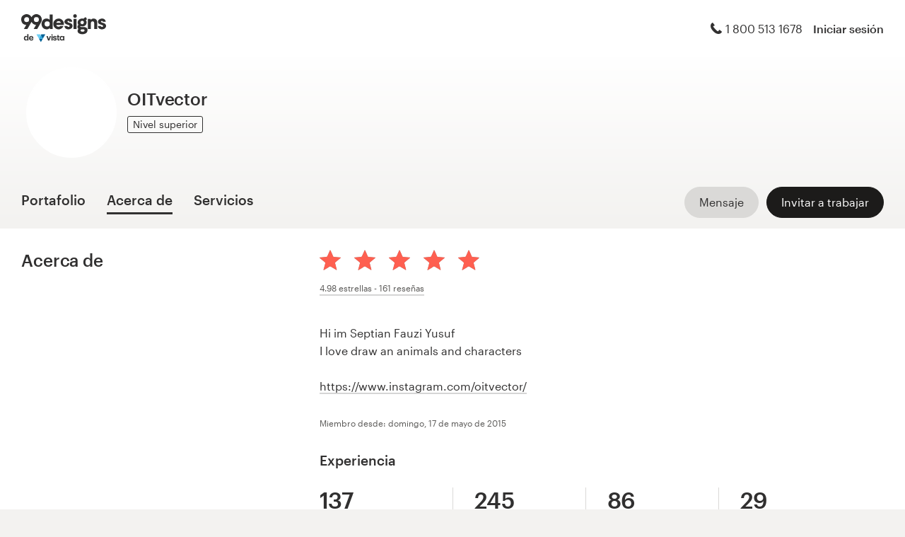

--- FILE ---
content_type: text/html; charset=utf-8
request_url: https://es.99designs.com/profiles/oitvector/about
body_size: 21226
content:

<!DOCTYPE html>
<html lang="es-us">

    <head>

    <!-- Use latest IE rendering mode, or Chrome Frame if available, this must go first -->
    <meta http-equiv="X-UA-Compatible" content="IE=edge,chrome=1">

    <meta charset="utf-8">

    <!-- Facebook open graph settings -->
<meta property="og:title" content="Ver diseños creativos de OITvector | 99designs" />
<meta property="og:description" content="OITvector tiene 60 diseños con 1708 total de Likes en su portafolio de diseño gráfico de 99designs. ¿Cuál es su favorito?" />
<meta property="og:type" content="website" />
<meta property="og:site_name" content="99designs" />
<meta property="og:url" content="https://es.99designs.com/profiles/oitvector/about" />
<meta property="fb:app_id" content="51230776953" />

<meta property="og:image" content="https://images-workbench.99static.com/Euj6NUHXJCDVqXCWmhbZCjlwCvk=/99designs-contests-attachments/161/161473/attachment_161473945" />
<meta property="og:image:secure_url" content="https://images-workbench.99static.com/Euj6NUHXJCDVqXCWmhbZCjlwCvk=/99designs-contests-attachments/161/161473/attachment_161473945" />
<meta name="twitter:image" content="https://images-workbench.99static.com/Euj6NUHXJCDVqXCWmhbZCjlwCvk=/99designs-contests-attachments/161/161473/attachment_161473945" />
<link rel="image_src" href="https://images-workbench.99static.com/Euj6NUHXJCDVqXCWmhbZCjlwCvk=/99designs-contests-attachments/161/161473/attachment_161473945" />
<link rel="mask-icon" href="https://assets.99static.com/workbench/assets/asimov/images/99d-logomark-325f2bc6ad.svg" color="#fe5f50" />
<link rel="apple-touch-icon" href="https://assets.99static.com/workbench/assets/asimov/images/touch-icon-iphone-ad589ffee6.png" />
<link rel="apple-touch-icon" sizes="76x76" href="https://assets.99static.com/workbench/assets/asimov/images/touch-icon-ipad-2130171e90.png" />
<link rel="apple-touch-icon" sizes="120x120" href="https://assets.99static.com/workbench/assets/asimov/images/touch-icon-iphone-retina-09fe3d06a3.png" />
<link rel="apple-touch-icon" sizes="152x152" href="https://assets.99static.com/workbench/assets/asimov/images/touch-icon-ipad-retina-3417d49ce7.png" />

<!-- Twitter card settings -->
<meta name="twitter:card" content="summary" />
<meta name="twitter:site" content="@99designs" />
<meta name="twitter:title" content="Ver diseños creativos de OITvector | 99designs" />
<meta name="twitter:description" content="OITvector tiene 60 diseños con 1708 total de Likes en su portafolio de diseño gráfico de 99designs. ¿Cuál es su favorito?" />

<meta name="slack-app-id" content="A2D02016F" />

              <link rel="canonical" href="https://es.99designs.com/profiles/oitvector" />


    <link rel="alternate" hreflang="en-US" href="https://99designs.com/profiles/oitvector/about" />
    <link rel="alternate" hreflang="en-AU" href="https://99designs.com.au/profiles/oitvector/about" />
    <link rel="alternate" hreflang="en-CA" href="https://99designs.ca/profiles/oitvector/about" />
    <link rel="alternate" hreflang="en-GB" href="https://99designs.co.uk/profiles/oitvector/about" />
    <link rel="alternate" hreflang="en-IE" href="https://99designs.ie/profiles/oitvector/about" />
    <link rel="alternate" hreflang="de-DE" href="https://99designs.de/profiles/oitvector/about" />
    <link rel="alternate" hreflang="en-DE" href="https://en.99designs.de/profiles/oitvector/about" />
    <link rel="alternate" hreflang="en-DK" href="https://99designs.dk/profiles/oitvector/about" />
    <link rel="alternate" hreflang="fr-FR" href="https://99designs.fr/profiles/oitvector/about" />
    <link rel="alternate" hreflang="en-FR" href="https://en.99designs.fr/profiles/oitvector/about" />
    <link rel="alternate" hreflang="it-IT" href="https://99designs.it/profiles/oitvector/about" />
    <link rel="alternate" hreflang="en-IT" href="https://en.99designs.it/profiles/oitvector/about" />
    <link rel="alternate" hreflang="en-NO" href="https://99designs.no/profiles/oitvector/about" />
    <link rel="alternate" hreflang="nl-NL" href="https://99designs.nl/profiles/oitvector/about" />
    <link rel="alternate" hreflang="en-NL" href="https://en.99designs.nl/profiles/oitvector/about" />
    <link rel="alternate" hreflang="pt-BR" href="https://99designs.com.br/profiles/oitvector/about" />
    <link rel="alternate" hreflang="en-BR" href="https://en.99designs.com.br/profiles/oitvector/about" />
    <link rel="alternate" hreflang="pt-PT" href="https://99designs.pt/profiles/oitvector/about" />
    <link rel="alternate" hreflang="en-PT" href="https://en.99designs.pt/profiles/oitvector/about" />
    <link rel="alternate" hreflang="es-CL" href="https://99designs.cl/profiles/oitvector/about" />
    <link rel="alternate" hreflang="en-CL" href="https://en.99designs.cl/profiles/oitvector/about" />
    <link rel="alternate" hreflang="es-CO" href="https://99designs.com.co/profiles/oitvector/about" />
    <link rel="alternate" hreflang="en-CO" href="https://en.99designs.com.co/profiles/oitvector/about" />
    <link rel="alternate" hreflang="es-MX" href="https://99designs.com.mx/profiles/oitvector/about" />
    <link rel="alternate" hreflang="en-MX" href="https://en.99designs.com.mx/profiles/oitvector/about" />
    <link rel="alternate" hreflang="es-ES" href="https://99designs.es/profiles/oitvector/about" />
    <link rel="alternate" hreflang="en-ES" href="https://en.99designs.es/profiles/oitvector/about" />
    <link rel="alternate" hreflang="ja-JP" href="https://99designs.jp/profiles/oitvector/about" />
    <link rel="alternate" hreflang="en-JP" href="https://en.99designs.jp/profiles/oitvector/about" />
    <link rel="alternate" hreflang="de-CH" href="https://99designs.ch/profiles/oitvector/about" />
    <link rel="alternate" hreflang="it-CH" href="https://it.99designs.ch/profiles/oitvector/about" />
    <link rel="alternate" hreflang="fr-CH" href="https://fr.99designs.ch/profiles/oitvector/about" />
    <link rel="alternate" hreflang="en-CH" href="https://en.99designs.ch/profiles/oitvector/about" />
    <link rel="alternate" hreflang="en-HK" href="https://99designs.hk/profiles/oitvector/about" />
    <link rel="alternate" hreflang="en-SG" href="https://99designs.com.sg/profiles/oitvector/about" />
    <link rel="alternate" hreflang="nl-BE" href="https://99designs.be/profiles/oitvector/about" />
    <link rel="alternate" hreflang="fr-BE" href="https://fr.99designs.be/profiles/oitvector/about" />
    <link rel="alternate" hreflang="en-BE" href="https://en.99designs.be/profiles/oitvector/about" />
    <link rel="alternate" hreflang="de-AT" href="https://99designs.at/profiles/oitvector/about" />
    <link rel="alternate" hreflang="en-AT" href="https://en.99designs.at/profiles/oitvector/about" />
    <link rel="alternate" hreflang="en-US" href="https://designview.io/profiles/oitvector/about" />
    <link rel="alternate" hreflang="da-DK" href="https://vistaprint.dk/profiles/oitvector/about" />
    <link rel="alternate" hreflang="de-AT" href="https://vistaprint.at/profiles/oitvector/about" />
    <link rel="alternate" hreflang="de-CH" href="https://vistaprint.ch/profiles/oitvector/about" />
    <link rel="alternate" hreflang="de-DE" href="https://vistaprint.de/profiles/oitvector/about" />
    <link rel="alternate" hreflang="en-AU" href="https://vistaprint.com.au/profiles/oitvector/about" />
    <link rel="alternate" hreflang="en-CA" href="https://vistaprint.ca/profiles/oitvector/about" />
    <link rel="alternate" hreflang="en-GB" href="https://vistaprint.co.uk/profiles/oitvector/about" />
    <link rel="alternate" hreflang="en-IE" href="https://vistaprint.ie/profiles/oitvector/about" />
    <link rel="alternate" hreflang="en-IN" href="https://vistaprint.in/profiles/oitvector/about" />
    <link rel="alternate" hreflang="en-NZ" href="https://vistaprint.co.nz/profiles/oitvector/about" />
    <link rel="alternate" hreflang="en-PT" href="https://vistaprint.pt/profiles/oitvector/about" />
    <link rel="alternate" hreflang="en-SG" href="https://vistaprint.sg/profiles/oitvector/about" />
    <link rel="alternate" hreflang="en-US" href="https://vistaprint.com/profiles/oitvector/about" />
    <link rel="alternate" hreflang="es-ES" href="https://vistaprint.es/profiles/oitvector/about" />
    <link rel="alternate" hreflang="es-US" href="https://vistaprint.com/profiles/oitvector/about" />
    <link rel="alternate" hreflang="fi-FI" href="https://vistaprint.fi/profiles/oitvector/about" />
    <link rel="alternate" hreflang="fr-BE" href="https://vistaprint.be/profiles/oitvector/about" />
    <link rel="alternate" hreflang="fr-CA" href="https://vistaprint.ca/profiles/oitvector/about" />
    <link rel="alternate" hreflang="fr-CH" href="https://vistaprint.ch/profiles/oitvector/about" />
    <link rel="alternate" hreflang="fr-FR" href="https://vistaprint.fr/profiles/oitvector/about" />
    <link rel="alternate" hreflang="it-CH" href="https://vistaprint.ch/profiles/oitvector/about" />
    <link rel="alternate" hreflang="it-IT" href="https://vistaprint.it/profiles/oitvector/about" />
    <link rel="alternate" hreflang="ja-JP" href="https://vistaprint.jp/profiles/oitvector/about" />
    <link rel="alternate" hreflang="nb-NO" href="https://vistaprint.no/profiles/oitvector/about" />
    <link rel="alternate" hreflang="nl-BE" href="https://vistaprint.ne/profiles/oitvector/about" />
    <link rel="alternate" hreflang="nl-NL" href="https://vistaprint.nl/profiles/oitvector/about" />
    <link rel="alternate" hreflang="pt-PT" href="https://vistaprint.pt/profiles/oitvector/about" />
    <link rel="alternate" hreflang="sv-SE" href="https://vistaprint.se/profiles/oitvector/about" />


    <!-- Device settings -->
    <meta name="format-detection" content="telephone=no" />

    <!-- Use device width, allow pinch+zoom -->
    <meta name="viewport" content="width=device-width, initial-scale=1">

    <!-- Mobile IE ClearType -->
    <meta http-equiv="cleartype" content="on">

    <!-- Specifying Sub-pixel Metrics in IE's Legacy Modes -->
    <!-- http://www.webappers.com/2012/12/25/how-to-correct-legacy-document-problems-with-fonts/ -->
    <meta http-equiv="X-UA-TextLayoutMetrics" content="natural" />

    <!-- Title for Web Clips on iOS devices -->
    <meta name="apple-mobile-web-app-title" content="99designs">

    <title>Ver diseños creativos de OITvector | 99designs</title>

    

    <meta name="description" content="OITvector tiene 60 diseños con 1708 total de Likes en su portafolio de diseño gráfico de 99designs. ¿Cuál es su favorito?" />
    <meta name="keywords" content="crowdsource, graphic design, design, contests, design contests" />
    <meta name="author" content="99designs" />


    <link rel="icon" sizes="16x16 32x32" href="https://assets.99static.com/workbench/assets/asimov/images/favicon-88f58c10e9.ico" />

    <meta name="csrf-param" content="authenticity_token" />
<meta name="csrf-token" content="DXdv2kqSFvLM8SFFCKf8h-_PJ3USdJO-5vHY-YiHkQI0iO6PFwPmaxlIte6TmlkgdCx9oaKqcQgddF-fPO20XQ" />

    <link rel="stylesheet" media="screen" href="https://assets.99static.com/workbench/assets/css/layout-ef6a55c67f.css" />
    <link rel="stylesheet" media="screen" href="https://assets.99static.com/workbench/assets/css/fonts-db6c9da067.css" />
        <link rel="stylesheet" media="screen" href="https://assets.99static.com/workbench/assets/css/profiles-profiles-f73142ef73.css" />
    <link rel="stylesheet" media="screen" href="https://assets.99static.com/workbench/assets/css/design-details-368acb4255.css" />


    <script src="/accounts/accounts.js"></script>

        <script src="//d2wy8f7a9ursnm.cloudfront.net/bugsnag-3.min.js" data-apikey="0dc2015cfbcfeb7cde28f8a91fc7850c"></script>
        <script>
        </script>
</head>


    <body class="max--widescreen app-layout app-layout--default sl_notranslate">
            <script>
        var dataLayer = dataLayer || [];
        dataLayer.push({"isAdmin":false,"isDesigner":false,"isCustomer":false,"affiliateCode":null});
    </script>



<div class="oc-wrapper"
    data-oc-name="left right"
    data-globalnavui
    data-globalnavui-userrole="logged-out"
    data-page-wrapper
    >

    <div class="oc-content--main" data-oc-canvas="left right">
        <div
          data-promo-bar
          data-promo-bar-endpoint="/noticebar"
          data-hidden
        ></div>
                    <header class="site-header site-header--static site-header--signed-out"
  ><div class="site-header__inner1"
    ><div class="site-header__inner2"
      ><div class="site-header__item site-header__item--left-oc-trigger"
        ><button
          class="site-header__left-oc-trigger"
          type="button"
          data-oc-trigger="left"
          aria-label="Menú"
        ></button></div
      ><div class="site-header__item site-header__item--branding"
        ><a class="site-header__site-logo" href="/" title="99designs de Vista"
          ><div
            class="site-header__site-logo__image site-header__site-logo__image--es"
            aria-label="99designs de Vista"
          ></div></a></div
      ><div class="site-header__item site-header__item--focused-navigation"
        ><div class="top-level-nav"
          ><div class="top-level-nav__item top-level-nav__item--first"
            ><span
              class="icon icon--phone-1 icon--offset-right icon--inline"
            ></span
            >1 800 513 1678</div
          ></div
        ></div
      ><div class="site-header__item site-header__item--account-navigation"
        ><div class="top-level-nav"
          ><div class="top-level-nav__item top-level-nav__item--first"
            ><a
              class="top-level-nav__item__link SMOKETEST_login_link"
              href="/login"
              data-globalnavui-loginlink="data-globalnavui-loginlink"
              >Iniciar sesión</a
            ></div
          ></div
        ></div
      ><div class="site-header__item site-header__item--right-oc-trigger"
        ><div class="top-level-nav"
          ><div class="top-level-nav__item top-level-nav__item--first"
            ><a
              class="top-level-nav__item__link SMOKETEST_login_link"
              href="/login"
              data-globalnavui-loginlink="data-globalnavui-loginlink"
              >Iniciar sesión</a
            ></div
          ></div
        ></div
      ></div
    ></div
  ></header
>



        <div class="app-layout__content" role="main">

            <div class="app-layout__content__body">
                



<div data-tab-panelset>
    <div class="content-header">
    <div class="row">
        <div class="column">
            <div class="cover-image"
     data-cover-image
     data-has-cover-image="false">
    <div
        class="cover-image__image"
        data-cover-image-display
        
        
        >
        <canvas class="cover-image__preview-canvas" data-cover-image-preview-canvas></canvas>
    </div>

    <div class="cover-image__user-details row">
        <div class="column">
            <div class="user-details">

                <div class="avatar-image user-details__avatar">
                    <div class="avatar-image__wrapper avatar-image__wrapper--offset">
                        <div style="background-image: url('/avatars/users/2001928/128')"
                            alt="Foto del perfil"
                            class="avatar-image__image avatar__image">
                        </div>
                    </div>
                </div>

                <div class="user-details__user-info">
                    <div>
                        <h1 class="user-details__name">
                            OITvector
                        </h1>
                        <span>
                        </span>
                    </div>

                        <span data-tooltip title="Profesionales en los que 99designs ha depositado su confianza por sus habilidades y creatividad" class="user-details__item">
        <span class="pill pill--top-level">
            Nivel superior
        </span>
    </span>


                </div>
            </div>
        </div>
    </div>


</div>

            <div class="tab-nav">
    <div class="row">
        <div class="column">

                <div class="user-details__bottom-right">
                        <a
                        href="/users/2001928/contact"
                        class="user-details__bottom-right-button user-details__message-button button button--secondary"
                        rel="nofollow"
                        title= "Enviar un mensaje a OITvector">
                            <span class="button__inner">
                                <span class="button__label">
                                    Mensaje
                                </span>
                            </span>
                        </a>
                            <a
        href="/profiles/oitvector/invites"
        class="user-details__bottom-right-button button button--primary"
        rel="nofollow"
        data-track-invite-designer="2001928">
        <span class="button__inner">
            <span class="button__label">
                Invitar a trabajar
            </span>
        </span>
    </a>

                </div>
            <a class="tab-nav__item tab-nav__item--first"
             href="/profiles/oitvector"
             
             data-tab-nav="portfolio"
             >
                <h2 class="tab-nav__item__title">
                    Portafolio
                </h2>
            </a>

            <a class="tab-nav__item"
             href="/profiles/oitvector/about"
             data-active
             
             data-tab-nav="about"
             >
                <h2 class="tab-nav__item__title">
                    Acerca de
                </h2>
            </a>

                <a class="tab-nav__item"
                 href="/profiles/oitvector/services"
                 >
                    <h2 class="tab-nav__item__title">
                        Servicios
                    </h2>
                </a>

        </div>
    </div>
</div>

        </div>
    </div>
</div>

    <article class="content-body">
        <div class="content-body__inner-1">
            <div class="content-body__inner-2">
                



                <div data-tab-panel='portfolio'
                    
                >
                            
        <section class="section">
            <div class="filter-controls" id="filter-controls">
                <form class="filter-controls" data-form-add-fragment-identifier="filter-controls" action="/profiles/oitvector" accept-charset="UTF-8" method="get">
                        <div class="filter-controls__control filter-controls__control--left"
                             data-category-selector
                             data-state="inactive">
                            <span class="select">
    <select name="category" id="category" data-select-dropdown-select=""><option value="">Todas las categorías</option><optgroup label="Logotipo e identidad"><option value="logo-design">Diseño de logotipo (49)</option>
<option value="brand-identity-pack">Paquete de logotipo e identidad de marca (2)</option>
<option value="social-media-pack">Logotipo y paquete de redes sociales (1)</option>
<option value="logo-business-card-design">Logotipo y tarjeta de presentación (1)</option></optgroup><optgroup label="Ropa y merchandising"><option value="t-shirt-design">Camiseta (3)</option>
<option value="clothing-apparel-design">Ropa o indumentaria (1)</option></optgroup><optgroup label="Arte e ilustración"><option value="illustrations">Gráficos e Ilustraciones (2)</option></optgroup><optgroup label="Negocio y publicidad"><option value="podcast-cover-design">Podcast (1)</option></optgroup></select>
</span>

                        </div>
                        <div class="filter-controls__control filter-controls__control--right"
                             data-category-selector
                             data-state="inactive">
                            <span class="select">
    <select name="order" id="order" data-select-dropdown-select=""><option selected="selected" value="featured">Destacados</option>
<option value="recent">Recientes</option>
<option value="popular">Más popular</option></select>
</span>

                        </div>
                    <input type="submit" name="commit" value="Enviar" data-hidden="" data-disable-with="Enviar" />
</form>            </div>
        </section>
    <div class="filter-controls--small-screen">
        <section class="section">
            <h4 class="profile__page-title">
                Portafolio
            </h4>
            <div class="filter-controls__control--right">
                <button class="button button--secondary button--icon"
                        data-small-screen-off-canvas-filters-button
                        data-small-screen-off-canvas-filters-button-name="filters">
                    <span class="icon icon--filters-1"></span>
                </button>
            </div>
        </section>
    </div>
    <section class="section">

        <script id="ddo-app-data" type="text/json">
            {
            "initData": {
                "activeUser": {},
                "intlMessages": {"show_more":"Mostrar más","back_to_overview":"Volver al resumen","delete_action":"Borrar","deleted_status":"Borrado","discover_more_designs":"Descubrir más diseños","comment_action_timeout":"Ya no se puede editar el comentario. Por favor, deja un nuevo comentario.","comment_cancel":"Cancelar","comment_sending":"Enviando...","comment_deleting":"Borrando…","comment_error":"Error","comment_is_edited":"editado","comment_deleted":"Comentario eliminado","comment_form_placeholder":"Deje un comentario","main_cta_invite":"Invitar a trabajar","main_cta_unavailable":"No disponible para trabajar","main_cta_edit":"Editar diseño","main_cta_see_profile":"Ver portafolio","designed_by_user":"de {user}","see_full_portfolio":"Ver portafolio completo","see_other_designs":"Ver otros diseños","sketches_loading":"Cargando...","sketches_saving":"Guardando...","sketches_saved":"Guardado","sketches_error":"Error","share":"Compartir","facebook":"Facebook","twitter":"Twitter","pinterest":"Pinterest","linkedin":"LinkedIn","zoom_out_tooltip":"Alejar (-)","send_message_tooltip":"Enviar comentario (ctrl / cmd + enter)","zoom_in_tooltip":"Ampliar (+)","enter_fullscreen_tooltip":"Presentación modo pantalla completa","exit_fullscreen_tooltip":"Salir del modo presentación (ESC)","close_ddo_tooltip":"Cerrar visualización del diseño (ESC)","pagination_previous_tooltip":"Anterior (flecha izquierda)","pagination_next_tooltip":"Siguiente (flecha derecha)","set_favorite_designer":"Agregar {displayName} a favoritos","unset_favorite_designer":"Eliminar {displayName} de mis favoritos"},
                "designCollection": {"designPageOffset":0,"totalDesignCount":60,"_embedded":{"designs":[{"design_id":2347115,"name":"The Plug","createdAt":"2025-12-26T19:16:26.000Z","height":2939,"width":2000,"description":"\u003cp\u003eI just try to do minimalist and modern icon as client ask on the brief that could apply on their application and easy to put on other their media's promotions.. \u003c/p\u003e","industry_key":"retail","projectDesignId":null,"previewUrl":"https://images-workbench.99static.com/Euj6NUHXJCDVqXCWmhbZCjlwCvk=/99designs-contests-attachments/161/161473/attachment_161473945","likedByUser":false,"likeCount":5,"marketingCtaButton":{"text":"Ver más de este concurso","url":"/logo-design/contests/calling-visionary-designers-build-visual-identity-plug-community-1344748"},"showUrl":"https://es.99designs.com/profiles/oitvector/designs/2347115","dataFavoriteDesignerUrl":"https://es.99designs.com/profiles/xhr/favorite-designers/2001928","shareData":[{"name":"facebook","iconVariation":"icon--facebook-1","shareUrl":"https://www.facebook.com/sharer.php?u=https%3A%2F%2Fes.99designs.com%2Fprofiles%2Foitvector%2Fdesigns%2F2347115"},{"name":"twitter","iconVariation":"icon--twitter-1","shareUrl":"https://twitter.com/share?url=https%3A%2F%2Fes.99designs.com%2Fprofiles%2Foitvector%2Fdesigns%2F2347115"},{"name":"pinterest","iconVariation":"icon--pinterest-1","shareUrl":"https://pinterest.com/pin/create/link/?url=https%3A%2F%2Fes.99designs.com%2Fprofiles%2Foitvector%2Fdesigns%2F2347115"},{"name":"linkedin","iconVariation":"icon--linkedin-3","shareUrl":"https://www.linkedin.com/shareArticle?url=https%3A%2F%2Fes.99designs.com%2Fprofiles%2Foitvector%2Fdesigns%2F2347115"}],"categoryEntryInfo":"Ganador de concurso de Diseño de logotipo","tags":[{"name":"Diseño de logotipo","href":"/discover?category=logo-design"},{"name":"Sector minorista","href":"/discover?industry=retail"},{"name":"icon","href":"/discover?tags=icon"},{"name":"modern","href":"/discover?tags=modern"},{"name":"retail","href":"/discover?tags=retail"},{"name":"logo-design","href":"/discover?tags=logo-design"},{"name":"minimalist","href":"/discover?tags=minimalist"},{"name":"electrical","href":"/discover?tags=electrical"},{"name":"Adobe Illustrator CS5","href":"/discover?tags=Adobe+Illustrator+CS5"}],"currentPageIndex":0,"login_or_signup":"Por favor \u003ca class=\"link\" href='/login?from=https%3A%2F%2Fes.99designs.com%2Fprofiles%2Foitvector%2Fdesigns%2F2347115'\u003einicie sesión\u003c/a\u003e o \u003ca class=\"link\" href='/signup?from=https%3A%2F%2Fes.99designs.com%2Fprofiles%2Foitvector%2Fdesigns%2F2347115'\u003eregístrese\u003c/a\u003e para guardar sus diseños favoritos\n","_embedded":{"creator":{"id":2001928,"userId":2001928,"name":"OITvector","avatarUrl":"/avatars/users/2001928/48","showUrl":"https://es.99designs.com/profiles/oitvector","isFavorite":false},"permission":{"canView":true,"canViewComments":false,"canComment":false,"canAnnotate":false,"canFavorite":false,"canLike":false,"canInvite":true,"canEdit":false,"userIdentified":false,"designerUnavailable":false,"canSketch":false}},"_links":{"self":{"href":"https://es.99designs.com/profiles/oitvector/xhr/designs/2347115"},"contestUrl":{"href":"/logo-design/contests/calling-visionary-designers-build-visual-identity-plug-community-1344748"},"inviteToWorkUrl":{"href":"https://es.99designs.com/profiles/oitvector/invites"},"profileUrl":{"href":"https://es.99designs.com/profiles/oitvector"},"likeDesignUrl":{"href":"https://es.99designs.com/profiles/oitvector/designs/2347115/design_like"},"editDesignUrl":{"href":"https://es.99designs.com/profiles/oitvector/designs/2347115/edit"},"lastSeenTimeUrl":{"href":"https://es.99designs.com/profiles/xhr/last-seen-time/2001928"},"lastSeenTimesUrl":{"href":"https://es.99designs.com/profiles/xhr/last-seen-time/users?ids=2001928"},"designLikesUrl":{"href":"https://es.99designs.com/profiles/2001928/designs/2347115/xhr/design_likes/1"}}},{"design_id":2293067,"name":"Snapping Turtle Hockey ","createdAt":"2025-05-16T09:58:15.000Z","height":2000,"width":2000,"description":"\u003cp\u003eTurtle mascot i did for hockey team! you can DM or hit my service for custom your Mascot logo for your sport team! :))\u003c/p\u003e","industry_key":"sports","projectDesignId":null,"previewUrl":"https://images-workbench.99static.com/nXWcRRPfuk9hkDxr5oXYFPagpCY=/99designs-contests-attachments/157/157232/attachment_157232294","likedByUser":false,"likeCount":31,"marketingCtaButton":{"text":"Ver más de este concurso","url":"/logo-design/contests/design-next-great-hockey-team-logo-1321701"},"showUrl":"https://es.99designs.com/profiles/oitvector/designs/2293067","dataFavoriteDesignerUrl":"https://es.99designs.com/profiles/xhr/favorite-designers/2001928","shareData":[{"name":"facebook","iconVariation":"icon--facebook-1","shareUrl":"https://www.facebook.com/sharer.php?u=https%3A%2F%2Fes.99designs.com%2Fprofiles%2Foitvector%2Fdesigns%2F2293067"},{"name":"twitter","iconVariation":"icon--twitter-1","shareUrl":"https://twitter.com/share?url=https%3A%2F%2Fes.99designs.com%2Fprofiles%2Foitvector%2Fdesigns%2F2293067"},{"name":"pinterest","iconVariation":"icon--pinterest-1","shareUrl":"https://pinterest.com/pin/create/link/?url=https%3A%2F%2Fes.99designs.com%2Fprofiles%2Foitvector%2Fdesigns%2F2293067"},{"name":"linkedin","iconVariation":"icon--linkedin-3","shareUrl":"https://www.linkedin.com/shareArticle?url=https%3A%2F%2Fes.99designs.com%2Fprofiles%2Foitvector%2Fdesigns%2F2293067"}],"categoryEntryInfo":"Ganador de concurso de Diseño de logotipo","tags":[{"name":"Diseño de logotipo","href":"/discover?category=logo-design"},{"name":"Deportes","href":"/discover?industry=sports"},{"name":"cartoon","href":"/discover?tags=cartoon"},{"name":"mascot","href":"/discover?tags=mascot"},{"name":"turtle","href":"/discover?tags=turtle"},{"name":"hockey","href":"/discover?tags=hockey"},{"name":"snapping","href":"/discover?tags=snapping"},{"name":"sport-logo-team","href":"/discover?tags=sport-logo-team"},{"name":"adobe-illustrator","href":"/discover?tags=adobe-illustrator"}],"currentPageIndex":0,"login_or_signup":"Por favor \u003ca class=\"link\" href='/login?from=https%3A%2F%2Fes.99designs.com%2Fprofiles%2Foitvector%2Fdesigns%2F2293067'\u003einicie sesión\u003c/a\u003e o \u003ca class=\"link\" href='/signup?from=https%3A%2F%2Fes.99designs.com%2Fprofiles%2Foitvector%2Fdesigns%2F2293067'\u003eregístrese\u003c/a\u003e para guardar sus diseños favoritos\n","_embedded":{"creator":{"id":2001928,"userId":2001928,"name":"OITvector","avatarUrl":"/avatars/users/2001928/48","showUrl":"https://es.99designs.com/profiles/oitvector","isFavorite":false},"permission":{"canView":true,"canViewComments":false,"canComment":false,"canAnnotate":false,"canFavorite":false,"canLike":false,"canInvite":true,"canEdit":false,"userIdentified":false,"designerUnavailable":false,"canSketch":false}},"_links":{"self":{"href":"https://es.99designs.com/profiles/oitvector/xhr/designs/2293067"},"contestUrl":{"href":"/logo-design/contests/design-next-great-hockey-team-logo-1321701"},"inviteToWorkUrl":{"href":"https://es.99designs.com/profiles/oitvector/invites"},"profileUrl":{"href":"https://es.99designs.com/profiles/oitvector"},"likeDesignUrl":{"href":"https://es.99designs.com/profiles/oitvector/designs/2293067/design_like"},"editDesignUrl":{"href":"https://es.99designs.com/profiles/oitvector/designs/2293067/edit"},"lastSeenTimeUrl":{"href":"https://es.99designs.com/profiles/xhr/last-seen-time/2001928"},"lastSeenTimesUrl":{"href":"https://es.99designs.com/profiles/xhr/last-seen-time/users?ids=2001928"},"designLikesUrl":{"href":"https://es.99designs.com/profiles/2001928/designs/2293067/xhr/design_likes/1"}}},{"design_id":2262846,"name":"Chipered Reality Podcast","createdAt":"2025-01-27T17:48:28.000Z","height":2893,"width":2000,"description":"\u003cp\u003ePodcast cover art that talks about Cybersecurity. They talks about cybersecurity tips \u0026amp; tricks that helps everyone! unfortenately they choose different style as winner :))\u003c/p\u003e","industry_key":"computer","projectDesignId":null,"previewUrl":"https://images-workbench.99static.com/wN_DSItUP9X24pBdXQH85kL6Au8=/99designs-contests-attachments/155/155465/attachment_155465096","likedByUser":false,"likeCount":1,"marketingCtaButton":{"text":"Ver más de este concurso","url":"/logo-design/contests/ciphered-reality-podcast-1308695"},"showUrl":"https://es.99designs.com/profiles/oitvector/designs/2262846","dataFavoriteDesignerUrl":"https://es.99designs.com/profiles/xhr/favorite-designers/2001928","shareData":[{"name":"facebook","iconVariation":"icon--facebook-1","shareUrl":"https://www.facebook.com/sharer.php?u=https%3A%2F%2Fes.99designs.com%2Fprofiles%2Foitvector%2Fdesigns%2F2262846"},{"name":"twitter","iconVariation":"icon--twitter-1","shareUrl":"https://twitter.com/share?url=https%3A%2F%2Fes.99designs.com%2Fprofiles%2Foitvector%2Fdesigns%2F2262846"},{"name":"pinterest","iconVariation":"icon--pinterest-1","shareUrl":"https://pinterest.com/pin/create/link/?url=https%3A%2F%2Fes.99designs.com%2Fprofiles%2Foitvector%2Fdesigns%2F2262846"},{"name":"linkedin","iconVariation":"icon--linkedin-3","shareUrl":"https://www.linkedin.com/shareArticle?url=https%3A%2F%2Fes.99designs.com%2Fprofiles%2Foitvector%2Fdesigns%2F2262846"}],"categoryEntryInfo":"propuesta en concurso de Diseño de logotipo","tags":[{"name":"Diseño de logotipo","href":"/discover?category=logo-design"},{"name":"Computación","href":"/discover?industry=computer"},{"name":"illustration","href":"/discover?tags=illustration"},{"name":"cartoon","href":"/discover?tags=cartoon"},{"name":"logo-design","href":"/discover?tags=logo-design"},{"name":"podcast","href":"/discover?tags=podcast"},{"name":"cover-art","href":"/discover?tags=cover-art"},{"name":"host","href":"/discover?tags=host"},{"name":"cybersecurity","href":"/discover?tags=cybersecurity"},{"name":"adobe  illustrator cc","href":"/discover?tags=adobe++illustrator+cc"}],"currentPageIndex":0,"login_or_signup":"Por favor \u003ca class=\"link\" href='/login?from=https%3A%2F%2Fes.99designs.com%2Fprofiles%2Foitvector%2Fdesigns%2F2262846'\u003einicie sesión\u003c/a\u003e o \u003ca class=\"link\" href='/signup?from=https%3A%2F%2Fes.99designs.com%2Fprofiles%2Foitvector%2Fdesigns%2F2262846'\u003eregístrese\u003c/a\u003e para guardar sus diseños favoritos\n","_embedded":{"creator":{"id":2001928,"userId":2001928,"name":"OITvector","avatarUrl":"/avatars/users/2001928/48","showUrl":"https://es.99designs.com/profiles/oitvector","isFavorite":false},"permission":{"canView":true,"canViewComments":false,"canComment":false,"canAnnotate":false,"canFavorite":false,"canLike":false,"canInvite":true,"canEdit":false,"userIdentified":false,"designerUnavailable":false,"canSketch":false}},"_links":{"self":{"href":"https://es.99designs.com/profiles/oitvector/xhr/designs/2262846"},"contestUrl":{"href":"/logo-design/contests/ciphered-reality-podcast-1308695"},"inviteToWorkUrl":{"href":"https://es.99designs.com/profiles/oitvector/invites"},"profileUrl":{"href":"https://es.99designs.com/profiles/oitvector"},"likeDesignUrl":{"href":"https://es.99designs.com/profiles/oitvector/designs/2262846/design_like"},"editDesignUrl":{"href":"https://es.99designs.com/profiles/oitvector/designs/2262846/edit"},"lastSeenTimeUrl":{"href":"https://es.99designs.com/profiles/xhr/last-seen-time/2001928"},"lastSeenTimesUrl":{"href":"https://es.99designs.com/profiles/xhr/last-seen-time/users?ids=2001928"},"designLikesUrl":{"href":"https://es.99designs.com/profiles/2001928/designs/2262846/xhr/design_likes/1"}}},{"design_id":2262841,"name":"Family TV Uncovered","createdAt":"2025-01-27T17:44:41.000Z","height":3344,"width":2000,"description":"\u003cp\u003eIts podcast talk about familt that helps busy parents tackle the challenge of finding clean \u0026amp; family-friendly T.V. shows and movies to watch with your family by sharing the best shows and movies that I grew up with so they can feel confident and secure with their decisions and excited and eager to watch.\u003c/p\u003e","industry_key":"entertainment","projectDesignId":null,"previewUrl":"https://images-workbench.99static.com/vkzyn-yPAu9kdX7uYRaa7YE72fM=/99designs-contests-attachments/155/155531/attachment_155531257","likedByUser":false,"likeCount":12,"marketingCtaButton":{"text":"Ver más de este concurso","url":"/podcast-cover-design/contests/podcast-cover-design-needed-classic-retro-family-tv-1309701"},"showUrl":"https://es.99designs.com/profiles/oitvector/designs/2262841","dataFavoriteDesignerUrl":"https://es.99designs.com/profiles/xhr/favorite-designers/2001928","shareData":[{"name":"facebook","iconVariation":"icon--facebook-1","shareUrl":"https://www.facebook.com/sharer.php?u=https%3A%2F%2Fes.99designs.com%2Fprofiles%2Foitvector%2Fdesigns%2F2262841"},{"name":"twitter","iconVariation":"icon--twitter-1","shareUrl":"https://twitter.com/share?url=https%3A%2F%2Fes.99designs.com%2Fprofiles%2Foitvector%2Fdesigns%2F2262841"},{"name":"pinterest","iconVariation":"icon--pinterest-1","shareUrl":"https://pinterest.com/pin/create/link/?url=https%3A%2F%2Fes.99designs.com%2Fprofiles%2Foitvector%2Fdesigns%2F2262841"},{"name":"linkedin","iconVariation":"icon--linkedin-3","shareUrl":"https://www.linkedin.com/shareArticle?url=https%3A%2F%2Fes.99designs.com%2Fprofiles%2Foitvector%2Fdesigns%2F2262841"}],"categoryEntryInfo":"Ganador de concurso de Podcast","tags":[{"name":"Podcast","href":"/discover?category=podcast-cover-design"},{"name":"Entretenimiento y bellas artes","href":"/discover?industry=entertainment"},{"name":"retro","href":"/discover?tags=retro"},{"name":"vintage","href":"/discover?tags=vintage"},{"name":"logo-design","href":"/discover?tags=logo-design"},{"name":"podcast","href":"/discover?tags=podcast"},{"name":"cover-art","href":"/discover?tags=cover-art"},{"name":"cartoon-logo","href":"/discover?tags=cartoon-logo"},{"name":"illsutration","href":"/discover?tags=illsutration"},{"name":"Adobe Illustrator","href":"/discover?tags=Adobe+Illustrator"}],"currentPageIndex":0,"login_or_signup":"Por favor \u003ca class=\"link\" href='/login?from=https%3A%2F%2Fes.99designs.com%2Fprofiles%2Foitvector%2Fdesigns%2F2262841'\u003einicie sesión\u003c/a\u003e o \u003ca class=\"link\" href='/signup?from=https%3A%2F%2Fes.99designs.com%2Fprofiles%2Foitvector%2Fdesigns%2F2262841'\u003eregístrese\u003c/a\u003e para guardar sus diseños favoritos\n","_embedded":{"creator":{"id":2001928,"userId":2001928,"name":"OITvector","avatarUrl":"/avatars/users/2001928/48","showUrl":"https://es.99designs.com/profiles/oitvector","isFavorite":false},"permission":{"canView":true,"canViewComments":false,"canComment":false,"canAnnotate":false,"canFavorite":false,"canLike":false,"canInvite":true,"canEdit":false,"userIdentified":false,"designerUnavailable":false,"canSketch":false}},"_links":{"self":{"href":"https://es.99designs.com/profiles/oitvector/xhr/designs/2262841"},"contestUrl":{"href":"/podcast-cover-design/contests/podcast-cover-design-needed-classic-retro-family-tv-1309701"},"inviteToWorkUrl":{"href":"https://es.99designs.com/profiles/oitvector/invites"},"profileUrl":{"href":"https://es.99designs.com/profiles/oitvector"},"likeDesignUrl":{"href":"https://es.99designs.com/profiles/oitvector/designs/2262841/design_like"},"editDesignUrl":{"href":"https://es.99designs.com/profiles/oitvector/designs/2262841/edit"},"lastSeenTimeUrl":{"href":"https://es.99designs.com/profiles/xhr/last-seen-time/2001928"},"lastSeenTimesUrl":{"href":"https://es.99designs.com/profiles/xhr/last-seen-time/users?ids=2001928"},"designLikesUrl":{"href":"https://es.99designs.com/profiles/2001928/designs/2262841/xhr/design_likes/1"}}},{"design_id":2242388,"name":"Rankin Rock Hockey Association","createdAt":"2024-11-07T19:04:27.000Z","height":2000,"width":2000,"description":"\u003cp\u003eLogo Design for Hockey Association .. its a contest submission .. \u003c/p\u003e","industry_key":"sports","projectDesignId":null,"previewUrl":"https://images-workbench.99static.com/CVVh78A_SmFjkMQR2UoagnP6c0M=/99designs-contests-attachments/151/151530/attachment_151530420","likedByUser":false,"likeCount":1,"marketingCtaButton":{"text":"Ver más de este concurso","url":"/logo-design/contests/updating-rankin-inlet-minor-hockey-logo-1283795"},"showUrl":"https://es.99designs.com/profiles/oitvector/designs/2242388","dataFavoriteDesignerUrl":"https://es.99designs.com/profiles/xhr/favorite-designers/2001928","shareData":[{"name":"facebook","iconVariation":"icon--facebook-1","shareUrl":"https://www.facebook.com/sharer.php?u=https%3A%2F%2Fes.99designs.com%2Fprofiles%2Foitvector%2Fdesigns%2F2242388"},{"name":"twitter","iconVariation":"icon--twitter-1","shareUrl":"https://twitter.com/share?url=https%3A%2F%2Fes.99designs.com%2Fprofiles%2Foitvector%2Fdesigns%2F2242388"},{"name":"pinterest","iconVariation":"icon--pinterest-1","shareUrl":"https://pinterest.com/pin/create/link/?url=https%3A%2F%2Fes.99designs.com%2Fprofiles%2Foitvector%2Fdesigns%2F2242388"},{"name":"linkedin","iconVariation":"icon--linkedin-3","shareUrl":"https://www.linkedin.com/shareArticle?url=https%3A%2F%2Fes.99designs.com%2Fprofiles%2Foitvector%2Fdesigns%2F2242388"}],"categoryEntryInfo":"propuesta en concurso de Diseño de logotipo","tags":[{"name":"Diseño de logotipo","href":"/discover?category=logo-design"},{"name":"Deportes","href":"/discover?industry=sports"},{"name":"sport","href":"/discover?tags=sport"},{"name":"logo-design","href":"/discover?tags=logo-design"},{"name":"recreational","href":"/discover?tags=recreational"},{"name":"hockey","href":"/discover?tags=hockey"},{"name":"association","href":"/discover?tags=association"},{"name":"Adobe Illustrator","href":"/discover?tags=Adobe+Illustrator"}],"currentPageIndex":0,"login_or_signup":"Por favor \u003ca class=\"link\" href='/login?from=https%3A%2F%2Fes.99designs.com%2Fprofiles%2Foitvector%2Fdesigns%2F2242388'\u003einicie sesión\u003c/a\u003e o \u003ca class=\"link\" href='/signup?from=https%3A%2F%2Fes.99designs.com%2Fprofiles%2Foitvector%2Fdesigns%2F2242388'\u003eregístrese\u003c/a\u003e para guardar sus diseños favoritos\n","_embedded":{"creator":{"id":2001928,"userId":2001928,"name":"OITvector","avatarUrl":"/avatars/users/2001928/48","showUrl":"https://es.99designs.com/profiles/oitvector","isFavorite":false},"permission":{"canView":true,"canViewComments":false,"canComment":false,"canAnnotate":false,"canFavorite":false,"canLike":false,"canInvite":true,"canEdit":false,"userIdentified":false,"designerUnavailable":false,"canSketch":false}},"_links":{"self":{"href":"https://es.99designs.com/profiles/oitvector/xhr/designs/2242388"},"contestUrl":{"href":"/logo-design/contests/updating-rankin-inlet-minor-hockey-logo-1283795"},"inviteToWorkUrl":{"href":"https://es.99designs.com/profiles/oitvector/invites"},"profileUrl":{"href":"https://es.99designs.com/profiles/oitvector"},"likeDesignUrl":{"href":"https://es.99designs.com/profiles/oitvector/designs/2242388/design_like"},"editDesignUrl":{"href":"https://es.99designs.com/profiles/oitvector/designs/2242388/edit"},"lastSeenTimeUrl":{"href":"https://es.99designs.com/profiles/xhr/last-seen-time/2001928"},"lastSeenTimesUrl":{"href":"https://es.99designs.com/profiles/xhr/last-seen-time/users?ids=2001928"},"designLikesUrl":{"href":"https://es.99designs.com/profiles/2001928/designs/2242388/xhr/design_likes/1"}}},{"design_id":2242386,"name":"Giada Pari Podcast","createdAt":"2024-11-07T19:00:51.000Z","height":2000,"width":2000,"description":"\u003cp\u003ePodcast cover art i did for Giada Pari .. She is talked about political issues and economic issues .. Not winning this time but i enjoy working on it :)\u003c/p\u003e","industry_key":"communications","projectDesignId":null,"previewUrl":"https://images-workbench.99static.com/K5lGyfML9EM_R0WYYZQmWw06m0s=/99designs-contests-attachments/151/151287/attachment_151287857","likedByUser":false,"likeCount":2,"marketingCtaButton":{"text":"Ver más de este concurso","url":"/logo-design/contests/podcast-coach-cercasi-logo-creativo-1282028"},"showUrl":"https://es.99designs.com/profiles/oitvector/designs/2242386","dataFavoriteDesignerUrl":"https://es.99designs.com/profiles/xhr/favorite-designers/2001928","shareData":[{"name":"facebook","iconVariation":"icon--facebook-1","shareUrl":"https://www.facebook.com/sharer.php?u=https%3A%2F%2Fes.99designs.com%2Fprofiles%2Foitvector%2Fdesigns%2F2242386"},{"name":"twitter","iconVariation":"icon--twitter-1","shareUrl":"https://twitter.com/share?url=https%3A%2F%2Fes.99designs.com%2Fprofiles%2Foitvector%2Fdesigns%2F2242386"},{"name":"pinterest","iconVariation":"icon--pinterest-1","shareUrl":"https://pinterest.com/pin/create/link/?url=https%3A%2F%2Fes.99designs.com%2Fprofiles%2Foitvector%2Fdesigns%2F2242386"},{"name":"linkedin","iconVariation":"icon--linkedin-3","shareUrl":"https://www.linkedin.com/shareArticle?url=https%3A%2F%2Fes.99designs.com%2Fprofiles%2Foitvector%2Fdesigns%2F2242386"}],"categoryEntryInfo":"propuesta en concurso de Diseño de logotipo","tags":[{"name":"Diseño de logotipo","href":"/discover?category=logo-design"},{"name":"Comunicaciones","href":"/discover?industry=communications"},{"name":"logo-design","href":"/discover?tags=logo-design"},{"name":"podcasting","href":"/discover?tags=podcasting"},{"name":"political","href":"/discover?tags=political"},{"name":"cartoon-character","href":"/discover?tags=cartoon-character"},{"name":"podcast-cover","href":"/discover?tags=podcast-cover"},{"name":"podcast-artwork","href":"/discover?tags=podcast-artwork"},{"name":"Adobe Illustrator","href":"/discover?tags=Adobe+Illustrator"}],"currentPageIndex":0,"login_or_signup":"Por favor \u003ca class=\"link\" href='/login?from=https%3A%2F%2Fes.99designs.com%2Fprofiles%2Foitvector%2Fdesigns%2F2242386'\u003einicie sesión\u003c/a\u003e o \u003ca class=\"link\" href='/signup?from=https%3A%2F%2Fes.99designs.com%2Fprofiles%2Foitvector%2Fdesigns%2F2242386'\u003eregístrese\u003c/a\u003e para guardar sus diseños favoritos\n","_embedded":{"creator":{"id":2001928,"userId":2001928,"name":"OITvector","avatarUrl":"/avatars/users/2001928/48","showUrl":"https://es.99designs.com/profiles/oitvector","isFavorite":false},"permission":{"canView":true,"canViewComments":false,"canComment":false,"canAnnotate":false,"canFavorite":false,"canLike":false,"canInvite":true,"canEdit":false,"userIdentified":false,"designerUnavailable":false,"canSketch":false}},"_links":{"self":{"href":"https://es.99designs.com/profiles/oitvector/xhr/designs/2242386"},"contestUrl":{"href":"/logo-design/contests/podcast-coach-cercasi-logo-creativo-1282028"},"inviteToWorkUrl":{"href":"https://es.99designs.com/profiles/oitvector/invites"},"profileUrl":{"href":"https://es.99designs.com/profiles/oitvector"},"likeDesignUrl":{"href":"https://es.99designs.com/profiles/oitvector/designs/2242386/design_like"},"editDesignUrl":{"href":"https://es.99designs.com/profiles/oitvector/designs/2242386/edit"},"lastSeenTimeUrl":{"href":"https://es.99designs.com/profiles/xhr/last-seen-time/2001928"},"lastSeenTimesUrl":{"href":"https://es.99designs.com/profiles/xhr/last-seen-time/users?ids=2001928"},"designLikesUrl":{"href":"https://es.99designs.com/profiles/2001928/designs/2242386/xhr/design_likes/1"}}},{"design_id":2242384,"name":"Ross Mandell Podcast","createdAt":"2024-11-07T18:55:51.000Z","height":2000,"width":2000,"description":"\u003cp\u003ePodcast Cover Design I did for Ross Mandell.. He just ask for cartoonize with some photos as a reference so here it comes :))\u003c/p\u003e","industry_key":"entertainment","projectDesignId":null,"previewUrl":"https://images-workbench.99static.com/AyFOxgWfdvp0ev9EfmK1qfXGQHE=/99designs-contests-attachments/150/150752/attachment_150752397","likedByUser":false,"likeCount":22,"marketingCtaButton":{"text":"Ver más de este concurso","url":"/logo-design/contests/ross-mandell-next-world-famous-podcaster-1278082"},"showUrl":"https://es.99designs.com/profiles/oitvector/designs/2242384","dataFavoriteDesignerUrl":"https://es.99designs.com/profiles/xhr/favorite-designers/2001928","shareData":[{"name":"facebook","iconVariation":"icon--facebook-1","shareUrl":"https://www.facebook.com/sharer.php?u=https%3A%2F%2Fes.99designs.com%2Fprofiles%2Foitvector%2Fdesigns%2F2242384"},{"name":"twitter","iconVariation":"icon--twitter-1","shareUrl":"https://twitter.com/share?url=https%3A%2F%2Fes.99designs.com%2Fprofiles%2Foitvector%2Fdesigns%2F2242384"},{"name":"pinterest","iconVariation":"icon--pinterest-1","shareUrl":"https://pinterest.com/pin/create/link/?url=https%3A%2F%2Fes.99designs.com%2Fprofiles%2Foitvector%2Fdesigns%2F2242384"},{"name":"linkedin","iconVariation":"icon--linkedin-3","shareUrl":"https://www.linkedin.com/shareArticle?url=https%3A%2F%2Fes.99designs.com%2Fprofiles%2Foitvector%2Fdesigns%2F2242384"}],"categoryEntryInfo":"Ganador de concurso de Diseño de logotipo","tags":[{"name":"Diseño de logotipo","href":"/discover?category=logo-design"},{"name":"Entretenimiento y bellas artes","href":"/discover?industry=entertainment"},{"name":"logo-design","href":"/discover?tags=logo-design"},{"name":"caricature","href":"/discover?tags=caricature"},{"name":"cartoon-character","href":"/discover?tags=cartoon-character"},{"name":"podcast-cover","href":"/discover?tags=podcast-cover"},{"name":"Adobe Illustrator","href":"/discover?tags=Adobe+Illustrator"}],"currentPageIndex":0,"login_or_signup":"Por favor \u003ca class=\"link\" href='/login?from=https%3A%2F%2Fes.99designs.com%2Fprofiles%2Foitvector%2Fdesigns%2F2242384'\u003einicie sesión\u003c/a\u003e o \u003ca class=\"link\" href='/signup?from=https%3A%2F%2Fes.99designs.com%2Fprofiles%2Foitvector%2Fdesigns%2F2242384'\u003eregístrese\u003c/a\u003e para guardar sus diseños favoritos\n","_embedded":{"creator":{"id":2001928,"userId":2001928,"name":"OITvector","avatarUrl":"/avatars/users/2001928/48","showUrl":"https://es.99designs.com/profiles/oitvector","isFavorite":false},"permission":{"canView":true,"canViewComments":false,"canComment":false,"canAnnotate":false,"canFavorite":false,"canLike":false,"canInvite":true,"canEdit":false,"userIdentified":false,"designerUnavailable":false,"canSketch":false}},"_links":{"self":{"href":"https://es.99designs.com/profiles/oitvector/xhr/designs/2242384"},"contestUrl":{"href":"/logo-design/contests/ross-mandell-next-world-famous-podcaster-1278082"},"inviteToWorkUrl":{"href":"https://es.99designs.com/profiles/oitvector/invites"},"profileUrl":{"href":"https://es.99designs.com/profiles/oitvector"},"likeDesignUrl":{"href":"https://es.99designs.com/profiles/oitvector/designs/2242384/design_like"},"editDesignUrl":{"href":"https://es.99designs.com/profiles/oitvector/designs/2242384/edit"},"lastSeenTimeUrl":{"href":"https://es.99designs.com/profiles/xhr/last-seen-time/2001928"},"lastSeenTimesUrl":{"href":"https://es.99designs.com/profiles/xhr/last-seen-time/users?ids=2001928"},"designLikesUrl":{"href":"https://es.99designs.com/profiles/2001928/designs/2242384/xhr/design_likes/1"}}},{"design_id":2095962,"name":"Roos Pickle Ball Mascot","createdAt":"2023-07-25T06:41:14.000Z","height":2000,"width":2000,"description":"\u003cp\u003eDid a mascot for them back 8 years ago.. and they come again to revamp the mascot with holding a pickle racket .. \u003c/p\u003e","industry_key":"sports","projectDesignId":41928,"previewUrl":"https://images-workbench.99static.com/a8YphNfzsflVGKQJhk3-tFVv3go=/http://s3.amazonaws.com/projects-files/162/16263/1626345/37e47f47-ac97-4083-9403-42c2b321b2da.png","likedByUser":false,"likeCount":3,"marketingCtaButton":{"text":"Más información sobre 99designs","url":"/"},"showUrl":"https://es.99designs.com/profiles/oitvector/designs/2095962","dataFavoriteDesignerUrl":"https://es.99designs.com/profiles/xhr/favorite-designers/2001928","shareData":[{"name":"facebook","iconVariation":"icon--facebook-1","shareUrl":"https://www.facebook.com/sharer.php?u=https%3A%2F%2Fes.99designs.com%2Fprofiles%2Foitvector%2Fdesigns%2F2095962"},{"name":"twitter","iconVariation":"icon--twitter-1","shareUrl":"https://twitter.com/share?url=https%3A%2F%2Fes.99designs.com%2Fprofiles%2Foitvector%2Fdesigns%2F2095962"},{"name":"pinterest","iconVariation":"icon--pinterest-1","shareUrl":"https://pinterest.com/pin/create/link/?url=https%3A%2F%2Fes.99designs.com%2Fprofiles%2Foitvector%2Fdesigns%2F2095962"},{"name":"linkedin","iconVariation":"icon--linkedin-3","shareUrl":"https://www.linkedin.com/shareArticle?url=https%3A%2F%2Fes.99designs.com%2Fprofiles%2Foitvector%2Fdesigns%2F2095962"}],"categoryEntryInfo":null,"tags":[{"name":"Diseño de logotipo","href":"/discover?category=logo-design"},{"name":"Deportes","href":"/discover?industry=sports"},{"name":"character","href":"/discover?tags=character"},{"name":"sport","href":"/discover?tags=sport"},{"name":"mascot","href":"/discover?tags=mascot"},{"name":"pickleball","href":"/discover?tags=pickleball"},{"name":"adobe-illustrator","href":"/discover?tags=adobe-illustrator"}],"currentPageIndex":0,"login_or_signup":"Por favor \u003ca class=\"link\" href='/login?from=https%3A%2F%2Fes.99designs.com%2Fprofiles%2Foitvector%2Fdesigns%2F2095962'\u003einicie sesión\u003c/a\u003e o \u003ca class=\"link\" href='/signup?from=https%3A%2F%2Fes.99designs.com%2Fprofiles%2Foitvector%2Fdesigns%2F2095962'\u003eregístrese\u003c/a\u003e para guardar sus diseños favoritos\n","_embedded":{"creator":{"id":2001928,"userId":2001928,"name":"OITvector","avatarUrl":"/avatars/users/2001928/48","showUrl":"https://es.99designs.com/profiles/oitvector","isFavorite":false},"permission":{"canView":true,"canViewComments":false,"canComment":false,"canAnnotate":false,"canFavorite":false,"canLike":false,"canInvite":true,"canEdit":false,"userIdentified":false,"designerUnavailable":false,"canSketch":false}},"_links":{"self":{"href":"https://es.99designs.com/profiles/oitvector/xhr/designs/2095962"},"contestUrl":{"href":null},"inviteToWorkUrl":{"href":"https://es.99designs.com/profiles/oitvector/invites"},"profileUrl":{"href":"https://es.99designs.com/profiles/oitvector"},"likeDesignUrl":{"href":"https://es.99designs.com/profiles/oitvector/designs/2095962/design_like"},"editDesignUrl":{"href":"https://es.99designs.com/profiles/oitvector/designs/2095962/edit"},"lastSeenTimeUrl":{"href":"https://es.99designs.com/profiles/xhr/last-seen-time/2001928"},"lastSeenTimesUrl":{"href":"https://es.99designs.com/profiles/xhr/last-seen-time/users?ids=2001928"},"designLikesUrl":{"href":"https://es.99designs.com/profiles/2001928/designs/2095962/xhr/design_likes/1"}}},{"design_id":2013258,"name":"Two Dudes on a Date","createdAt":"2022-12-01T06:27:06.000Z","height":2000,"width":2000,"description":"\u003cp\u003eFather and son podcast where we talk about events or something else of significance that occurred on select dates. We pick a date and each research it and we talk about what we found.\u003c/p\u003e","industry_key":"entertainment","projectDesignId":null,"previewUrl":"https://images-workbench.99static.com/mfk5sSomBPXMH82NnypKcAhy92g=/99designs-contests-attachments/139/139796/attachment_139796643","likedByUser":false,"likeCount":41,"marketingCtaButton":{"text":"Ver más de este concurso","url":"/logo-design/contests/develop-podcast-logo-1199807"},"showUrl":"https://es.99designs.com/profiles/oitvector/designs/2013258","dataFavoriteDesignerUrl":"https://es.99designs.com/profiles/xhr/favorite-designers/2001928","shareData":[{"name":"facebook","iconVariation":"icon--facebook-1","shareUrl":"https://www.facebook.com/sharer.php?u=https%3A%2F%2Fes.99designs.com%2Fprofiles%2Foitvector%2Fdesigns%2F2013258"},{"name":"twitter","iconVariation":"icon--twitter-1","shareUrl":"https://twitter.com/share?url=https%3A%2F%2Fes.99designs.com%2Fprofiles%2Foitvector%2Fdesigns%2F2013258"},{"name":"pinterest","iconVariation":"icon--pinterest-1","shareUrl":"https://pinterest.com/pin/create/link/?url=https%3A%2F%2Fes.99designs.com%2Fprofiles%2Foitvector%2Fdesigns%2F2013258"},{"name":"linkedin","iconVariation":"icon--linkedin-3","shareUrl":"https://www.linkedin.com/shareArticle?url=https%3A%2F%2Fes.99designs.com%2Fprofiles%2Foitvector%2Fdesigns%2F2013258"}],"categoryEntryInfo":"Ganador de concurso de Diseño de logotipo","tags":[{"name":"Diseño de logotipo","href":"/discover?category=logo-design"},{"name":"Entretenimiento y bellas artes","href":"/discover?industry=entertainment"},{"name":"illustration","href":"/discover?tags=illustration"},{"name":"logo-design","href":"/discover?tags=logo-design"},{"name":"podcasting","href":"/discover?tags=podcasting"},{"name":"cartoon-character","href":"/discover?tags=cartoon-character"},{"name":"podcast-cover","href":"/discover?tags=podcast-cover"},{"name":"podcast-channel","href":"/discover?tags=podcast-channel"},{"name":"podcast-artwork","href":"/discover?tags=podcast-artwork"},{"name":"cartoonish-icon","href":"/discover?tags=cartoonish-icon"},{"name":"Adobe Illustrator","href":"/discover?tags=Adobe+Illustrator"}],"currentPageIndex":0,"login_or_signup":"Por favor \u003ca class=\"link\" href='/login?from=https%3A%2F%2Fes.99designs.com%2Fprofiles%2Foitvector%2Fdesigns%2F2013258'\u003einicie sesión\u003c/a\u003e o \u003ca class=\"link\" href='/signup?from=https%3A%2F%2Fes.99designs.com%2Fprofiles%2Foitvector%2Fdesigns%2F2013258'\u003eregístrese\u003c/a\u003e para guardar sus diseños favoritos\n","_embedded":{"creator":{"id":2001928,"userId":2001928,"name":"OITvector","avatarUrl":"/avatars/users/2001928/48","showUrl":"https://es.99designs.com/profiles/oitvector","isFavorite":false},"permission":{"canView":true,"canViewComments":false,"canComment":false,"canAnnotate":false,"canFavorite":false,"canLike":false,"canInvite":true,"canEdit":false,"userIdentified":false,"designerUnavailable":false,"canSketch":false}},"_links":{"self":{"href":"https://es.99designs.com/profiles/oitvector/xhr/designs/2013258"},"contestUrl":{"href":"/logo-design/contests/develop-podcast-logo-1199807"},"inviteToWorkUrl":{"href":"https://es.99designs.com/profiles/oitvector/invites"},"profileUrl":{"href":"https://es.99designs.com/profiles/oitvector"},"likeDesignUrl":{"href":"https://es.99designs.com/profiles/oitvector/designs/2013258/design_like"},"editDesignUrl":{"href":"https://es.99designs.com/profiles/oitvector/designs/2013258/edit"},"lastSeenTimeUrl":{"href":"https://es.99designs.com/profiles/xhr/last-seen-time/2001928"},"lastSeenTimesUrl":{"href":"https://es.99designs.com/profiles/xhr/last-seen-time/users?ids=2001928"},"designLikesUrl":{"href":"https://es.99designs.com/profiles/2001928/designs/2013258/xhr/design_likes/1"}}},{"design_id":2013256,"name":"Reclaim your voice","createdAt":"2022-12-01T06:24:11.000Z","height":2000,"width":2000,"description":"\u003cp\u003ecover design for a podcast focused on giving a voice back to the unheard and underrepresented\u003c/p\u003e","industry_key":"business","projectDesignId":null,"previewUrl":"https://images-workbench.99static.com/JcimYx9XRVLsTa37Jxl4I66It_k=/99designs-contests-attachments/139/139192/attachment_139192115","likedByUser":false,"likeCount":16,"marketingCtaButton":{"text":"Ver más de este concurso","url":"/logo-design/contests/create-podcast-logo-pops-1195012"},"showUrl":"https://es.99designs.com/profiles/oitvector/designs/2013256","dataFavoriteDesignerUrl":"https://es.99designs.com/profiles/xhr/favorite-designers/2001928","shareData":[{"name":"facebook","iconVariation":"icon--facebook-1","shareUrl":"https://www.facebook.com/sharer.php?u=https%3A%2F%2Fes.99designs.com%2Fprofiles%2Foitvector%2Fdesigns%2F2013256"},{"name":"twitter","iconVariation":"icon--twitter-1","shareUrl":"https://twitter.com/share?url=https%3A%2F%2Fes.99designs.com%2Fprofiles%2Foitvector%2Fdesigns%2F2013256"},{"name":"pinterest","iconVariation":"icon--pinterest-1","shareUrl":"https://pinterest.com/pin/create/link/?url=https%3A%2F%2Fes.99designs.com%2Fprofiles%2Foitvector%2Fdesigns%2F2013256"},{"name":"linkedin","iconVariation":"icon--linkedin-3","shareUrl":"https://www.linkedin.com/shareArticle?url=https%3A%2F%2Fes.99designs.com%2Fprofiles%2Foitvector%2Fdesigns%2F2013256"}],"categoryEntryInfo":"Ganador de concurso de Diseño de logotipo","tags":[{"name":"Diseño de logotipo","href":"/discover?category=logo-design"},{"name":"Negocios y consultoría","href":"/discover?industry=business"},{"name":"business","href":"/discover?tags=business"},{"name":"logo-design","href":"/discover?tags=logo-design"},{"name":"cartoon-character","href":"/discover?tags=cartoon-character"},{"name":"podcast-cover","href":"/discover?tags=podcast-cover"},{"name":"host","href":"/discover?tags=host"},{"name":"Adobe Illustrator","href":"/discover?tags=Adobe+Illustrator"}],"currentPageIndex":0,"login_or_signup":"Por favor \u003ca class=\"link\" href='/login?from=https%3A%2F%2Fes.99designs.com%2Fprofiles%2Foitvector%2Fdesigns%2F2013256'\u003einicie sesión\u003c/a\u003e o \u003ca class=\"link\" href='/signup?from=https%3A%2F%2Fes.99designs.com%2Fprofiles%2Foitvector%2Fdesigns%2F2013256'\u003eregístrese\u003c/a\u003e para guardar sus diseños favoritos\n","_embedded":{"creator":{"id":2001928,"userId":2001928,"name":"OITvector","avatarUrl":"/avatars/users/2001928/48","showUrl":"https://es.99designs.com/profiles/oitvector","isFavorite":false},"permission":{"canView":true,"canViewComments":false,"canComment":false,"canAnnotate":false,"canFavorite":false,"canLike":false,"canInvite":true,"canEdit":false,"userIdentified":false,"designerUnavailable":false,"canSketch":false}},"_links":{"self":{"href":"https://es.99designs.com/profiles/oitvector/xhr/designs/2013256"},"contestUrl":{"href":"/logo-design/contests/create-podcast-logo-pops-1195012"},"inviteToWorkUrl":{"href":"https://es.99designs.com/profiles/oitvector/invites"},"profileUrl":{"href":"https://es.99designs.com/profiles/oitvector"},"likeDesignUrl":{"href":"https://es.99designs.com/profiles/oitvector/designs/2013256/design_like"},"editDesignUrl":{"href":"https://es.99designs.com/profiles/oitvector/designs/2013256/edit"},"lastSeenTimeUrl":{"href":"https://es.99designs.com/profiles/xhr/last-seen-time/2001928"},"lastSeenTimesUrl":{"href":"https://es.99designs.com/profiles/xhr/last-seen-time/users?ids=2001928"},"designLikesUrl":{"href":"https://es.99designs.com/profiles/2001928/designs/2013256/xhr/design_likes/1"}}},{"design_id":1826578,"name":"Derrick Burbage","createdAt":"2021-05-09T15:37:14.000Z","height":3681,"width":2000,"description":"\u003cp\u003eDerrick Burbage personal brand as a holywood stuntman.. \u003c/p\u003e","industry_key":"entertainment","projectDesignId":null,"previewUrl":"https://images-workbench.99static.com/hO3INc7PlS-TWxjblQlA9AsMhW8=/99designs-contests-attachments/126/126877/attachment_126877167","likedByUser":false,"likeCount":20,"marketingCtaButton":{"text":"Ver más de este concurso","url":"/logo-design/contests/design-cool-logo-hollywood-movie-stunt-driver-1083469"},"showUrl":"https://es.99designs.com/profiles/oitvector/designs/1826578","dataFavoriteDesignerUrl":"https://es.99designs.com/profiles/xhr/favorite-designers/2001928","shareData":[{"name":"facebook","iconVariation":"icon--facebook-1","shareUrl":"https://www.facebook.com/sharer.php?u=https%3A%2F%2Fes.99designs.com%2Fprofiles%2Foitvector%2Fdesigns%2F1826578"},{"name":"twitter","iconVariation":"icon--twitter-1","shareUrl":"https://twitter.com/share?url=https%3A%2F%2Fes.99designs.com%2Fprofiles%2Foitvector%2Fdesigns%2F1826578"},{"name":"pinterest","iconVariation":"icon--pinterest-1","shareUrl":"https://pinterest.com/pin/create/link/?url=https%3A%2F%2Fes.99designs.com%2Fprofiles%2Foitvector%2Fdesigns%2F1826578"},{"name":"linkedin","iconVariation":"icon--linkedin-3","shareUrl":"https://www.linkedin.com/shareArticle?url=https%3A%2F%2Fes.99designs.com%2Fprofiles%2Foitvector%2Fdesigns%2F1826578"}],"categoryEntryInfo":"Ganador de concurso de Diseño de logotipo","tags":[{"name":"Diseño de logotipo","href":"/discover?category=logo-design"},{"name":"Entretenimiento y bellas artes","href":"/discover?industry=entertainment"},{"name":"AI CS6 and PS CS6","href":"/discover?tags=AI+CS6+and+PS+CS6"}],"currentPageIndex":0,"login_or_signup":"Por favor \u003ca class=\"link\" href='/login?from=https%3A%2F%2Fes.99designs.com%2Fprofiles%2Foitvector%2Fdesigns%2F1826578'\u003einicie sesión\u003c/a\u003e o \u003ca class=\"link\" href='/signup?from=https%3A%2F%2Fes.99designs.com%2Fprofiles%2Foitvector%2Fdesigns%2F1826578'\u003eregístrese\u003c/a\u003e para guardar sus diseños favoritos\n","_embedded":{"creator":{"id":2001928,"userId":2001928,"name":"OITvector","avatarUrl":"/avatars/users/2001928/48","showUrl":"https://es.99designs.com/profiles/oitvector","isFavorite":false},"permission":{"canView":true,"canViewComments":false,"canComment":false,"canAnnotate":false,"canFavorite":false,"canLike":false,"canInvite":true,"canEdit":false,"userIdentified":false,"designerUnavailable":false,"canSketch":false}},"_links":{"self":{"href":"https://es.99designs.com/profiles/oitvector/xhr/designs/1826578"},"contestUrl":{"href":"/logo-design/contests/design-cool-logo-hollywood-movie-stunt-driver-1083469"},"inviteToWorkUrl":{"href":"https://es.99designs.com/profiles/oitvector/invites"},"profileUrl":{"href":"https://es.99designs.com/profiles/oitvector"},"likeDesignUrl":{"href":"https://es.99designs.com/profiles/oitvector/designs/1826578/design_like"},"editDesignUrl":{"href":"https://es.99designs.com/profiles/oitvector/designs/1826578/edit"},"lastSeenTimeUrl":{"href":"https://es.99designs.com/profiles/xhr/last-seen-time/2001928"},"lastSeenTimesUrl":{"href":"https://es.99designs.com/profiles/xhr/last-seen-time/users?ids=2001928"},"designLikesUrl":{"href":"https://es.99designs.com/profiles/2001928/designs/1826578/xhr/design_likes/1"}}},{"design_id":1818862,"name":"Three Mates","createdAt":"2021-04-19T08:13:57.000Z","height":2000,"width":2000,"description":"\u003cp\u003e\u003c/p\u003e","industry_key":"retail","projectDesignId":null,"previewUrl":"https://images-workbench.99static.com/f4z0N6WUaDfoGbAIpTP1NSUH0RY=/99designs-contests-attachments/126/126377/attachment_126377568","likedByUser":false,"likeCount":3,"marketingCtaButton":{"text":"Ver más de este concurso","url":"/logo-design/contests/wine-label-aussie-concept-export-1077827"},"showUrl":"https://es.99designs.com/profiles/oitvector/designs/1818862","dataFavoriteDesignerUrl":"https://es.99designs.com/profiles/xhr/favorite-designers/2001928","shareData":[{"name":"facebook","iconVariation":"icon--facebook-1","shareUrl":"https://www.facebook.com/sharer.php?u=https%3A%2F%2Fes.99designs.com%2Fprofiles%2Foitvector%2Fdesigns%2F1818862"},{"name":"twitter","iconVariation":"icon--twitter-1","shareUrl":"https://twitter.com/share?url=https%3A%2F%2Fes.99designs.com%2Fprofiles%2Foitvector%2Fdesigns%2F1818862"},{"name":"pinterest","iconVariation":"icon--pinterest-1","shareUrl":"https://pinterest.com/pin/create/link/?url=https%3A%2F%2Fes.99designs.com%2Fprofiles%2Foitvector%2Fdesigns%2F1818862"},{"name":"linkedin","iconVariation":"icon--linkedin-3","shareUrl":"https://www.linkedin.com/shareArticle?url=https%3A%2F%2Fes.99designs.com%2Fprofiles%2Foitvector%2Fdesigns%2F1818862"}],"categoryEntryInfo":"propuesta en concurso de Diseño de logotipo","tags":[{"name":"Diseño de logotipo","href":"/discover?category=logo-design"},{"name":"Sector minorista","href":"/discover?industry=retail"},{"name":"AI","href":"/discover?tags=AI"}],"currentPageIndex":0,"login_or_signup":"Por favor \u003ca class=\"link\" href='/login?from=https%3A%2F%2Fes.99designs.com%2Fprofiles%2Foitvector%2Fdesigns%2F1818862'\u003einicie sesión\u003c/a\u003e o \u003ca class=\"link\" href='/signup?from=https%3A%2F%2Fes.99designs.com%2Fprofiles%2Foitvector%2Fdesigns%2F1818862'\u003eregístrese\u003c/a\u003e para guardar sus diseños favoritos\n","_embedded":{"creator":{"id":2001928,"userId":2001928,"name":"OITvector","avatarUrl":"/avatars/users/2001928/48","showUrl":"https://es.99designs.com/profiles/oitvector","isFavorite":false},"permission":{"canView":true,"canViewComments":false,"canComment":false,"canAnnotate":false,"canFavorite":false,"canLike":false,"canInvite":true,"canEdit":false,"userIdentified":false,"designerUnavailable":false,"canSketch":false}},"_links":{"self":{"href":"https://es.99designs.com/profiles/oitvector/xhr/designs/1818862"},"contestUrl":{"href":"/logo-design/contests/wine-label-aussie-concept-export-1077827"},"inviteToWorkUrl":{"href":"https://es.99designs.com/profiles/oitvector/invites"},"profileUrl":{"href":"https://es.99designs.com/profiles/oitvector"},"likeDesignUrl":{"href":"https://es.99designs.com/profiles/oitvector/designs/1818862/design_like"},"editDesignUrl":{"href":"https://es.99designs.com/profiles/oitvector/designs/1818862/edit"},"lastSeenTimeUrl":{"href":"https://es.99designs.com/profiles/xhr/last-seen-time/2001928"},"lastSeenTimesUrl":{"href":"https://es.99designs.com/profiles/xhr/last-seen-time/users?ids=2001928"},"designLikesUrl":{"href":"https://es.99designs.com/profiles/2001928/designs/1818862/xhr/design_likes/1"}}}]},"_links":{"currentPageUrl":{"href":"/profiles/oitvector/xhr/pages/1"},"designPageUrls":[{"href":"/profiles/oitvector/xhr/pages/1"},{"href":"/profiles/oitvector/xhr/pages/2"},{"href":"/profiles/oitvector/xhr/pages/3"},{"href":"/profiles/oitvector/xhr/pages/4"},{"href":"/profiles/oitvector/xhr/pages/5"}]}}
            }
        }
        </script>

        <div class="matrix matrix--of-four-large matrix--of-three-normal matrix--of-two-medium matrix--of-one-small">

            <div class="matrix__item">
    <div class="mediabox mediabox--linked">
        <a href="/profiles/oitvector/designs/2347115"
           class="mediabox__media-frame mediabox__media-frame--fullscreen"
           rel="nofollow"
           data-design-details-item
           data-design-id="2347115"
           data-profile-url-token="oitvector"
         >
            <picture>
                <source srcset="https://images-workbench.99static.com/G4zC1oZ2GiUD4v_yTKcnhwDe-Q0=/574x1037:1426x1889/fit-in/500x500/filters:fill(white,true):format(webp)/99designs-contests-attachments/161/161473/attachment_161473945" type="image/webp">
                <img
                    class="mediabox__media"
                    alt="The Plug"
                    title="I just try to do minimalist and modern icon as client ask on the brief that could apply on their application and easy to put on other their media&#39;s promotions.. "
                    src="https://images-workbench.99static.com/YAtg0r8etXh0UU1u095JU0xdaXw=/574x1037:1426x1889/fit-in/500x500/filters:fill(white,true):format(jpeg)/99designs-contests-attachments/161/161473/attachment_161473945"
                    data-profile-design
                />
            </picture>
        </a>
        <div class="mediabox__meta-data">
            <div class="mediabox__meta mediabox__meta--1">
                         <div data-detached-dropdown>
            <button class="mediabox__meta__action mediabox__meta__action--light icon icon--like-1"
                data-detached-dropdown-trigger
                data-login-signup-like-button>
            </button>
            <span class="mediabox__meta__action--small"
            data-like-count>
                5
            </span>
            <div data-detached-dropdown-content>
                <div data-login-signup-container>
                </div>
            </div>
        </div>


            </div>
            <div class="mediabox__meta mediabox__meta--1">
                <a class="mediabox__meta__action mediabox__meta__action--light"
                 href="/profiles/oitvector/designs/2347115"
                 rel="nofollow">
                    <span class="icon icon--comment-1"></span>
                </a>
                <span>
                    0
                </span>
            </div>
        </div>
    </div>
</div>
<div class="matrix__item">
    <div class="mediabox mediabox--linked">
        <a href="/profiles/oitvector/designs/2293067"
           class="mediabox__media-frame mediabox__media-frame--fullscreen"
           rel="nofollow"
           data-design-details-item
           data-design-id="2293067"
           data-profile-url-token="oitvector"
         >
            <picture>
                <source srcset="https://images-workbench.99static.com/lmXrFWHjy12_tgTmYT7O7CA-41I=/322x325:1680x1683/fit-in/500x500/filters:fill(white,true):format(webp)/99designs-contests-attachments/157/157232/attachment_157232294" type="image/webp">
                <img
                    class="mediabox__media"
                    alt="Snapping Turtle Hockey "
                    title="Turtle mascot i did for hockey team! you can DM or hit my service for custom your Mascot logo for your sport team! :))"
                    src="https://images-workbench.99static.com/4r3oP3sCQXVs4TxTwYmTU46Tm_E=/322x325:1680x1683/fit-in/500x500/filters:fill(white,true):format(jpeg)/99designs-contests-attachments/157/157232/attachment_157232294"
                    data-profile-design
                />
            </picture>
        </a>
        <div class="mediabox__meta-data">
            <div class="mediabox__meta mediabox__meta--1">
                         <div data-detached-dropdown>
            <button class="mediabox__meta__action mediabox__meta__action--light icon icon--like-1"
                data-detached-dropdown-trigger
                data-login-signup-like-button>
            </button>
            <span class="mediabox__meta__action--small"
            data-like-count>
                31
            </span>
            <div data-detached-dropdown-content>
                <div data-login-signup-container>
                </div>
            </div>
        </div>


            </div>
            <div class="mediabox__meta mediabox__meta--1">
                <a class="mediabox__meta__action "
                 href="/profiles/oitvector/designs/2293067"
                 rel="nofollow">
                    <span class="icon icon--comment-1"></span>
                </a>
                <span>
                    1
                </span>
            </div>
        </div>
    </div>
</div>
<div class="matrix__item">
    <div class="mediabox mediabox--linked">
        <a href="/profiles/oitvector/designs/2262846"
           class="mediabox__media-frame mediabox__media-frame--fullscreen"
           rel="nofollow"
           data-design-details-item
           data-design-id="2262846"
           data-profile-url-token="oitvector"
         >
            <picture>
                <source srcset="https://images-workbench.99static.com/CioUBvOwmtEXeEymGzBO7yZtfSQ=/0x0:2000x2000/fit-in/500x500/filters:fill(white,true):format(webp)/99designs-contests-attachments/155/155465/attachment_155465096" type="image/webp">
                <img
                    class="mediabox__media"
                    alt="Chipered Reality Podcast"
                    title="Podcast cover art that talks about Cybersecurity. They talks about cybersecurity tips &amp; tricks that helps everyone! unfortenately they choose different style as winner :))"
                    src="https://images-workbench.99static.com/K76hmJB9a_0nVJ0JTUKo6GBQRks=/0x0:2000x2000/fit-in/500x500/filters:fill(white,true):format(jpeg)/99designs-contests-attachments/155/155465/attachment_155465096"
                    data-profile-design
                />
            </picture>
        </a>
        <div class="mediabox__meta-data">
            <div class="mediabox__meta mediabox__meta--1">
                         <div data-detached-dropdown>
            <button class="mediabox__meta__action mediabox__meta__action--light icon icon--like-1"
                data-detached-dropdown-trigger
                data-login-signup-like-button>
            </button>
            <span class="mediabox__meta__action--small"
            data-like-count>
                1
            </span>
            <div data-detached-dropdown-content>
                <div data-login-signup-container>
                </div>
            </div>
        </div>


            </div>
            <div class="mediabox__meta mediabox__meta--1">
                <a class="mediabox__meta__action mediabox__meta__action--light"
                 href="/profiles/oitvector/designs/2262846"
                 rel="nofollow">
                    <span class="icon icon--comment-1"></span>
                </a>
                <span>
                    0
                </span>
            </div>
        </div>
    </div>
</div>
<div class="matrix__item">
    <div class="mediabox mediabox--linked">
        <a href="/profiles/oitvector/designs/2262841"
           class="mediabox__media-frame mediabox__media-frame--fullscreen"
           rel="nofollow"
           data-design-details-item
           data-design-id="2262841"
           data-profile-url-token="oitvector"
         >
            <picture>
                <source srcset="https://images-workbench.99static.com/iURpCz_p4dkB09qwPcCAuimsCPc=/0x0:2000x2000/fit-in/500x500/filters:fill(white,true):format(webp)/99designs-contests-attachments/155/155531/attachment_155531257" type="image/webp">
                <img
                    class="mediabox__media"
                    alt="Family TV Uncovered"
                    title="Its podcast talk about familt that helps busy parents tackle the challenge of finding clean &amp; family-friendly T.V. shows and movies to watch with your family by sharing the best shows and movies that I grew up with so they can feel confident and secure with their decisions and excited and eager to watch."
                    src="https://images-workbench.99static.com/Hri7zPmmTqy-qEEo5_eaPDtJyyg=/0x0:2000x2000/fit-in/500x500/filters:fill(white,true):format(jpeg)/99designs-contests-attachments/155/155531/attachment_155531257"
                    data-profile-design
                />
            </picture>
        </a>
        <div class="mediabox__meta-data">
            <div class="mediabox__meta mediabox__meta--1">
                         <div data-detached-dropdown>
            <button class="mediabox__meta__action mediabox__meta__action--light icon icon--like-1"
                data-detached-dropdown-trigger
                data-login-signup-like-button>
            </button>
            <span class="mediabox__meta__action--small"
            data-like-count>
                12
            </span>
            <div data-detached-dropdown-content>
                <div data-login-signup-container>
                </div>
            </div>
        </div>


            </div>
            <div class="mediabox__meta mediabox__meta--1">
                <a class="mediabox__meta__action mediabox__meta__action--light"
                 href="/profiles/oitvector/designs/2262841"
                 rel="nofollow">
                    <span class="icon icon--comment-1"></span>
                </a>
                <span>
                    0
                </span>
            </div>
        </div>
    </div>
</div>
<div class="matrix__item">
    <div class="mediabox mediabox--linked">
        <a href="/profiles/oitvector/designs/2242388"
           class="mediabox__media-frame mediabox__media-frame--fullscreen"
           rel="nofollow"
           data-design-details-item
           data-design-id="2242388"
           data-profile-url-token="oitvector"
         >
            <picture>
                <source srcset="https://images-workbench.99static.com/WEWltL-GGoSGzsTH4a6-rCm6SmA=/241x262:1767x1788/fit-in/500x500/filters:fill(white,true):format(webp)/99designs-contests-attachments/151/151530/attachment_151530420" type="image/webp">
                <img
                    class="mediabox__media"
                    alt="Rankin Rock Hockey Association"
                    title="Logo Design for Hockey Association .. its a contest submission .. "
                    src="https://images-workbench.99static.com/bNoe4hGCCkyjh71TJIhDpL3gs3A=/241x262:1767x1788/fit-in/500x500/filters:fill(white,true):format(jpeg)/99designs-contests-attachments/151/151530/attachment_151530420"
                    data-profile-design
                />
            </picture>
        </a>
        <div class="mediabox__meta-data">
            <div class="mediabox__meta mediabox__meta--1">
                         <div data-detached-dropdown>
            <button class="mediabox__meta__action mediabox__meta__action--light icon icon--like-1"
                data-detached-dropdown-trigger
                data-login-signup-like-button>
            </button>
            <span class="mediabox__meta__action--small"
            data-like-count>
                1
            </span>
            <div data-detached-dropdown-content>
                <div data-login-signup-container>
                </div>
            </div>
        </div>


            </div>
            <div class="mediabox__meta mediabox__meta--1">
                <a class="mediabox__meta__action "
                 href="/profiles/oitvector/designs/2242388"
                 rel="nofollow">
                    <span class="icon icon--comment-1"></span>
                </a>
                <span>
                    1
                </span>
            </div>
        </div>
    </div>
</div>
<div class="matrix__item">
    <div class="mediabox mediabox--linked">
        <a href="/profiles/oitvector/designs/2242386"
           class="mediabox__media-frame mediabox__media-frame--fullscreen"
           rel="nofollow"
           data-design-details-item
           data-design-id="2242386"
           data-profile-url-token="oitvector"
         >
            <picture>
                <source srcset="https://images-workbench.99static.com/SGuTviLgWSrMENZUh837UJ_oufY=/0x0:2000x2000/fit-in/500x500/filters:fill(white,true):format(webp)/99designs-contests-attachments/151/151287/attachment_151287857" type="image/webp">
                <img
                    class="mediabox__media"
                    alt="Giada Pari Podcast"
                    title="Podcast cover art i did for Giada Pari .. She is talked about political issues and economic issues .. Not winning this time but i enjoy working on it :)"
                    src="https://images-workbench.99static.com/990DLxtVrDuLUIg6TJEhJ4I72-Y=/0x0:2000x2000/fit-in/500x500/filters:fill(white,true):format(jpeg)/99designs-contests-attachments/151/151287/attachment_151287857"
                    data-profile-design
                />
            </picture>
        </a>
        <div class="mediabox__meta-data">
            <div class="mediabox__meta mediabox__meta--1">
                         <div data-detached-dropdown>
            <button class="mediabox__meta__action mediabox__meta__action--light icon icon--like-1"
                data-detached-dropdown-trigger
                data-login-signup-like-button>
            </button>
            <span class="mediabox__meta__action--small"
            data-like-count>
                2
            </span>
            <div data-detached-dropdown-content>
                <div data-login-signup-container>
                </div>
            </div>
        </div>


            </div>
            <div class="mediabox__meta mediabox__meta--1">
                <a class="mediabox__meta__action mediabox__meta__action--light"
                 href="/profiles/oitvector/designs/2242386"
                 rel="nofollow">
                    <span class="icon icon--comment-1"></span>
                </a>
                <span>
                    0
                </span>
            </div>
        </div>
    </div>
</div>
<div class="matrix__item">
    <div class="mediabox mediabox--linked">
        <a href="/profiles/oitvector/designs/2242384"
           class="mediabox__media-frame mediabox__media-frame--fullscreen"
           rel="nofollow"
           data-design-details-item
           data-design-id="2242384"
           data-profile-url-token="oitvector"
         >
            <picture>
                <source srcset="https://images-workbench.99static.com/nsr0wRYgVEQvGhlV_aiSafEGpFg=/0x0:2000x2000/fit-in/500x500/filters:fill(white,true):format(webp)/99designs-contests-attachments/150/150752/attachment_150752397" type="image/webp">
                <img
                    class="mediabox__media"
                    alt="Ross Mandell Podcast"
                    title="Podcast Cover Design I did for Ross Mandell.. He just ask for cartoonize with some photos as a reference so here it comes :))"
                    src="https://images-workbench.99static.com/qnpdBYM_TTavvb5FAwD0qqrznZM=/0x0:2000x2000/fit-in/500x500/filters:fill(white,true):format(jpeg)/99designs-contests-attachments/150/150752/attachment_150752397"
                    data-profile-design
                />
            </picture>
        </a>
        <div class="mediabox__meta-data">
            <div class="mediabox__meta mediabox__meta--1">
                         <div data-detached-dropdown>
            <button class="mediabox__meta__action mediabox__meta__action--light icon icon--like-1"
                data-detached-dropdown-trigger
                data-login-signup-like-button>
            </button>
            <span class="mediabox__meta__action--small"
            data-like-count>
                22
            </span>
            <div data-detached-dropdown-content>
                <div data-login-signup-container>
                </div>
            </div>
        </div>


            </div>
            <div class="mediabox__meta mediabox__meta--1">
                <a class="mediabox__meta__action mediabox__meta__action--light"
                 href="/profiles/oitvector/designs/2242384"
                 rel="nofollow">
                    <span class="icon icon--comment-1"></span>
                </a>
                <span>
                    0
                </span>
            </div>
        </div>
    </div>
</div>
<div class="matrix__item">
    <div class="mediabox mediabox--linked">
        <a href="/profiles/oitvector/designs/2095962"
           class="mediabox__media-frame mediabox__media-frame--fullscreen"
           rel="nofollow"
           data-design-details-item
           data-design-id="2095962"
           data-profile-url-token="oitvector"
         >
            <picture>
                <source srcset="https://images-workbench.99static.com/Zr6oAHWSKWGWgdYB8MpQHEPo4ps=/239x247:1739x1747/fit-in/500x500/filters:fill(white,true):format(webp)/http://s3.amazonaws.com/projects-files/162/16263/1626345/37e47f47-ac97-4083-9403-42c2b321b2da.png" type="image/webp">
                <img
                    class="mediabox__media"
                    alt="Roos Pickle Ball Mascot"
                    title="Did a mascot for them back 8 years ago.. and they come again to revamp the mascot with holding a pickle racket .. "
                    src="https://images-workbench.99static.com/Oncx2FMzJis6MJwB7aYlQpCRPxk=/239x247:1739x1747/fit-in/500x500/filters:fill(white,true):format(jpeg)/http://s3.amazonaws.com/projects-files/162/16263/1626345/37e47f47-ac97-4083-9403-42c2b321b2da.png"
                    data-profile-design
                />
            </picture>
        </a>
        <div class="mediabox__meta-data">
            <div class="mediabox__meta mediabox__meta--1">
                         <div data-detached-dropdown>
            <button class="mediabox__meta__action mediabox__meta__action--light icon icon--like-1"
                data-detached-dropdown-trigger
                data-login-signup-like-button>
            </button>
            <span class="mediabox__meta__action--small"
            data-like-count>
                3
            </span>
            <div data-detached-dropdown-content>
                <div data-login-signup-container>
                </div>
            </div>
        </div>


            </div>
            <div class="mediabox__meta mediabox__meta--1">
                <a class="mediabox__meta__action mediabox__meta__action--light"
                 href="/profiles/oitvector/designs/2095962"
                 rel="nofollow">
                    <span class="icon icon--comment-1"></span>
                </a>
                <span>
                    0
                </span>
            </div>
        </div>
    </div>
</div>
<div class="matrix__item">
    <div class="mediabox mediabox--linked">
        <a href="/profiles/oitvector/designs/2013258"
           class="mediabox__media-frame mediabox__media-frame--fullscreen"
           rel="nofollow"
           data-design-details-item
           data-design-id="2013258"
           data-profile-url-token="oitvector"
         >
            <picture>
                <source srcset="https://images-workbench.99static.com/Xyg2ALbwSFw2Kda1RO8ry0vIFc0=/165x159:1850x1843/fit-in/500x500/filters:fill(white,true):format(webp)/99designs-contests-attachments/139/139796/attachment_139796643" type="image/webp">
                <img
                    class="mediabox__media"
                    alt="Two Dudes on a Date"
                    title="Father and son podcast where we talk about events or something else of significance that occurred on select dates. We pick a date and each research it and we talk about what we found."
                    src="https://images-workbench.99static.com/zsoqYZi-mdpfXIzMdv55GvyF7VM=/165x159:1850x1843/fit-in/500x500/filters:fill(white,true):format(jpeg)/99designs-contests-attachments/139/139796/attachment_139796643"
                    data-profile-design
                />
            </picture>
        </a>
        <div class="mediabox__meta-data">
            <div class="mediabox__meta mediabox__meta--1">
                         <div data-detached-dropdown>
            <button class="mediabox__meta__action mediabox__meta__action--light icon icon--like-1"
                data-detached-dropdown-trigger
                data-login-signup-like-button>
            </button>
            <span class="mediabox__meta__action--small"
            data-like-count>
                41
            </span>
            <div data-detached-dropdown-content>
                <div data-login-signup-container>
                </div>
            </div>
        </div>


            </div>
            <div class="mediabox__meta mediabox__meta--1">
                <a class="mediabox__meta__action mediabox__meta__action--light"
                 href="/profiles/oitvector/designs/2013258"
                 rel="nofollow">
                    <span class="icon icon--comment-1"></span>
                </a>
                <span>
                    0
                </span>
            </div>
        </div>
    </div>
</div>
<div class="matrix__item">
    <div class="mediabox mediabox--linked">
        <a href="/profiles/oitvector/designs/2013256"
           class="mediabox__media-frame mediabox__media-frame--fullscreen"
           rel="nofollow"
           data-design-details-item
           data-design-id="2013256"
           data-profile-url-token="oitvector"
         >
            <picture>
                <source srcset="https://images-workbench.99static.com/mImF2Wi0xQN-WR1SXJA33d3nMEU=/0x0:2000x2000/fit-in/500x500/filters:fill(white,true):format(webp)/99designs-contests-attachments/139/139192/attachment_139192115" type="image/webp">
                <img
                    class="mediabox__media"
                    alt="Reclaim your voice"
                    title="cover design for a podcast focused on giving a voice back to the unheard and underrepresented"
                    src="https://images-workbench.99static.com/8GMvdmeCc4yjlpYrx8vzjhDSb8k=/0x0:2000x2000/fit-in/500x500/filters:fill(white,true):format(jpeg)/99designs-contests-attachments/139/139192/attachment_139192115"
                    data-profile-design
                />
            </picture>
        </a>
        <div class="mediabox__meta-data">
            <div class="mediabox__meta mediabox__meta--1">
                         <div data-detached-dropdown>
            <button class="mediabox__meta__action mediabox__meta__action--light icon icon--like-1"
                data-detached-dropdown-trigger
                data-login-signup-like-button>
            </button>
            <span class="mediabox__meta__action--small"
            data-like-count>
                16
            </span>
            <div data-detached-dropdown-content>
                <div data-login-signup-container>
                </div>
            </div>
        </div>


            </div>
            <div class="mediabox__meta mediabox__meta--1">
                <a class="mediabox__meta__action mediabox__meta__action--light"
                 href="/profiles/oitvector/designs/2013256"
                 rel="nofollow">
                    <span class="icon icon--comment-1"></span>
                </a>
                <span>
                    0
                </span>
            </div>
        </div>
    </div>
</div>
<div class="matrix__item">
    <div class="mediabox mediabox--linked">
        <a href="/profiles/oitvector/designs/1826578"
           class="mediabox__media-frame mediabox__media-frame--fullscreen"
           rel="nofollow"
           data-design-details-item
           data-design-id="1826578"
           data-profile-url-token="oitvector"
         >
            <picture>
                <source srcset="https://images-workbench.99static.com/WLg_k-AuwXV6mylWAF0V-n84fb8=/207x25:1792x1610/fit-in/500x500/filters:fill(white,true):format(webp)/99designs-contests-attachments/126/126877/attachment_126877167" type="image/webp">
                <img
                    class="mediabox__media"
                    alt="Derrick Burbage"
                    title="Derrick Burbage personal brand as a holywood stuntman.. "
                    src="https://images-workbench.99static.com/55KvqRYVr3fAHIvsZcArgBZ0tO4=/207x25:1792x1610/fit-in/500x500/filters:fill(white,true):format(jpeg)/99designs-contests-attachments/126/126877/attachment_126877167"
                    data-profile-design
                />
            </picture>
        </a>
        <div class="mediabox__meta-data">
            <div class="mediabox__meta mediabox__meta--1">
                         <div data-detached-dropdown>
            <button class="mediabox__meta__action mediabox__meta__action--light icon icon--like-1"
                data-detached-dropdown-trigger
                data-login-signup-like-button>
            </button>
            <span class="mediabox__meta__action--small"
            data-like-count>
                20
            </span>
            <div data-detached-dropdown-content>
                <div data-login-signup-container>
                </div>
            </div>
        </div>


            </div>
            <div class="mediabox__meta mediabox__meta--1">
                <a class="mediabox__meta__action mediabox__meta__action--light"
                 href="/profiles/oitvector/designs/1826578"
                 rel="nofollow">
                    <span class="icon icon--comment-1"></span>
                </a>
                <span>
                    0
                </span>
            </div>
        </div>
    </div>
</div>
<div class="matrix__item">
    <div class="mediabox mediabox--linked">
        <a href="/profiles/oitvector/designs/1818862"
           class="mediabox__media-frame mediabox__media-frame--fullscreen"
           rel="nofollow"
           data-design-details-item
           data-design-id="1818862"
           data-profile-url-token="oitvector"
         >
            <picture>
                <source srcset="https://images-workbench.99static.com/fNqS5iCZYbduMeyBqua_0cAvgt4=/171x188:1830x1847/fit-in/500x500/filters:fill(white,true):format(webp)/99designs-contests-attachments/126/126377/attachment_126377568" type="image/webp">
                <img
                    class="mediabox__media"
                    alt="Three Mates"
                    title=""
                    src="https://images-workbench.99static.com/eaGHD5ttkXVh8zAiYoyL76vmDmg=/171x188:1830x1847/fit-in/500x500/filters:fill(white,true):format(jpeg)/99designs-contests-attachments/126/126377/attachment_126377568"
                    data-profile-design
                />
            </picture>
        </a>
        <div class="mediabox__meta-data">
            <div class="mediabox__meta mediabox__meta--1">
                         <div data-detached-dropdown>
            <button class="mediabox__meta__action mediabox__meta__action--light icon icon--like-1"
                data-detached-dropdown-trigger
                data-login-signup-like-button>
            </button>
            <span class="mediabox__meta__action--small"
            data-like-count>
                3
            </span>
            <div data-detached-dropdown-content>
                <div data-login-signup-container>
                </div>
            </div>
        </div>


            </div>
            <div class="mediabox__meta mediabox__meta--1">
                <a class="mediabox__meta__action mediabox__meta__action--light"
                 href="/profiles/oitvector/designs/1818862"
                 rel="nofollow">
                    <span class="icon icon--comment-1"></span>
                </a>
                <span>
                    0
                </span>
            </div>
        </div>
    </div>
</div>

        </div>
    </section>
    <section class="section">
        <div class="pagination pagination--centered">
            <section class="section">
            <nav class="pagination">
            <span class="pagination__item pagination__prev">
    <a 
       class="pagination__button"
       data-page-number="0"
        data-disabled=&#39;true&#39;>
        <span class="pagination__button__inner">
            <span class="pagination__button__icon">
                <span class="icon icon--left-2"></span>
            </span>
        </span>
    </a>
</span>

            <span class="pagination__item pagination__summary">
                1 de 5
            </span>
                    <label>
    <span class="pagination__item pagination__number"
        data-active=&#39;true&#39;>
        <a href="/profiles/oitvector"
           class="pagination__title"
           data-page-number="1"
        >
            1
        </a>
    </span>
</label>

                    <label>
    <span class="pagination__item pagination__number"
        >
        <a href="/profiles/oitvector?page=2"
           class="pagination__title"
           data-page-number="2"
        >
            2
        </a>
    </span>
</label>

                    <span class="pagination__item pagination__placeholder">…</span>

                    <label>
    <span class="pagination__item pagination__number"
        >
        <a href="/profiles/oitvector?page=5"
           class="pagination__title"
           data-page-number="5"
        >
            5
        </a>
    </span>
</label>

            <span class="pagination__item pagination__next">
    <a href=/profiles/oitvector?page=2
       class="pagination__button"
       data-page-number="2"
        >
        <span class="pagination__button__inner">
            <span class="pagination__button__icon">
                <span class="icon icon--right-2"></span>
            </span>
        </span>
    </a>
</span>

        </nav>
</section>

        </div>
    </section>

    <script data-update-html-template="login-or-signup" type="text/html">
        <div data-detached-dropdown-content-inner>
    <div class="login-or-signup">
        Por favor <a class="link" href='/login?from=https%3A%2F%2Fes.99designs.com%2Fprofiles%2Foitvector%2Fabout'>inicie sesión</a> o <a class="link" href='/signup?from=https%3A%2F%2Fes.99designs.com%2Fprofiles%2Foitvector%2Fabout'>regístrese</a> para guardar sus diseños favoritos

    </div>
</div>

    </script>

                </div>
                <div data-tab-panel='about' data-scroll-to-element
                    data-active
                 >
                        <div class="two-column-layout ">
    <div class="two-column-layout__header">
        <h2 class="two-column-layout__heading">
            Acerca de
        </h2>
    </div>
    <div class="two-column-layout__body">
        <div class="aggregate-star-rating">
    <div class="aggregate-star-rating__stars">
        <div class="average-star-rating average-star-rating--large">
        <span class="average-star-rating__star">
            <span style="width: 100%;" class="average-star-rating__star__icon"></span>
        </span>
        <span class="average-star-rating__star">
            <span style="width: 100%;" class="average-star-rating__star__icon"></span>
        </span>
        <span class="average-star-rating__star">
            <span style="width: 100%;" class="average-star-rating__star__icon"></span>
        </span>
        <span class="average-star-rating__star">
            <span style="width: 100%;" class="average-star-rating__star__icon"></span>
        </span>
        <span class="average-star-rating__star">
            <span style="width: 98.0%;" class="average-star-rating__star__icon"></span>
        </span>
</div>

    </div>

    <div class="aggregate-star-rating__description">
        
            <button class="button button--link" data-scroll-to-element-button>
                <div itemscope itemtype="http://schema.org/creativework">
                    <span class="subtle-text" itemprop="aggregateRating" itemscope itemtype="http://schema.org/AggregateRating">
                        <span itemprop="ratingValue">4.98</span> estrellas - <span itemprop="reviewCount">161</span> reseñas

                    </span>
                </div>
            </button>

    </div>
</div>

        <p>
  Hi im Septian Fauzi Yusuf<br/>
  I love draw an animals and characters
</p>
<p>
  <a class="link" href="https://es.99designs.com/x/aHR0cHM6Ly93d3cuaW5zdGFncmFtLmNvbS9vaXR2ZWN0b3Iv?h=3842ff79378eb0112402630c840d2fedc4e435fcf0dde34694e5f925a916b69f" target="_blank" rel="noreferrer external noopener nofollow">https://www.instagram.com/oitvector/</a>
</p>


    <div class="section">
            <span class="subtle-text">
                Miembro desde:
                domingo, 17 de mayo de 2015
            </span>
    </div>

    <div class="profile__tags">
         <div class="profile__tag-section">
             <div class="heading heading--size4">
                 Experiencia
             </div>
             <div class="stats-panel">
                 <div class="stats-panel__item--first" data-tooltip title="Cantidad total de premios de concurso pagados al diseñador">
                     <div class="stats-panel__item__value">
                         137
                         &nbsp;
                     </div>
                     <div class="stats-panel__item__title">
                         Concurso ganado
                     </div>
                 </div>
                 <div class="stats-panel__item" data-tooltip title="Total de veces que ha sido declarado finalista pero sin conseguir alzarse como ganador">
                     <div class="stats-panel__item__value">
                         245
                     </div>
                     <div class="stats-panel__item__title">
                         Segundo finalista
                     </div>
                 </div>
                 <div class="stats-panel__item" data-tooltip title="Cantidad total de Proyectos 1-1 completados">
                     <div class="stats-panel__item__value">
                         86
                     </div>
                     <div class="stats-panel__item__title">
                         Proyectos 1-1
                     </div>
                 </div>
                 <div class="stats-panel__item" data-tooltip title="Cantidad total de clientes que contrataron a este diseñador más de una vez">
                     <div class="stats-panel__item__value">
                         29
                     </div>
                     <div class="stats-panel__item__title">
                         Clientes habituales
                     </div>
                 </div>
                 <div
    data-responsiveness-score-origin="profiles"
    data-responsiveness-score-url="https://es.99designs.com/profiles/xhr/responsiveness_score/2001928"
    data-responsiveness-score-translation-map="{&quot;locale&quot;:&quot;es-US&quot;}">
</div>

             </div>
                 <div class="pill-group">
                         <div class="pill-group__item">
                             <a href="/logo-design">
                                 <span class="pill pill--tag">Diseño de logotipo</span>
                             </a>
                         </div>
                         <div class="pill-group__item">
                             <a href="/t-shirt-design">
                                 <span class="pill pill--tag">Camiseta</span>
                             </a>
                         </div>
                         <div class="pill-group__item">
                             <a href="/social-media-pack">
                                 <span class="pill pill--tag">Logotipo y paquete de redes sociales</span>
                             </a>
                         </div>
                         <div class="pill-group__item">
                             <a href="/illustrations">
                                 <span class="pill pill--tag">Gráficos e Ilustraciones</span>
                             </a>
                         </div>
                         <div class="pill-group__item">
                             <a href="/logo-brand-guide">
                                 <span class="pill pill--tag">Logotipo y guía de la marca</span>
                             </a>
                         </div>
                         <div class="pill-group__item">
                             <a href="/other-design">
                                 <span class="pill pill--tag">Otros diseños</span>
                             </a>
                         </div>
                         <div class="pill-group__item">
                             <a href="/character-mascot-design">
                                 <span class="pill pill--tag">Personaje o mascota</span>
                             </a>
                         </div>
                         <div class="pill-group__item">
                             <a href="/logo-business-card-design">
                                 <span class="pill pill--tag">Logotipo y tarjeta de presentación</span>
                             </a>
                         </div>
                         <div class="pill-group__item">
                             <a href="/brand-identity-pack">
                                 <span class="pill pill--tag">Paquete de logotipo e identidad de marca</span>
                             </a>
                         </div>
                         <div class="pill-group__item">
                             <a href="/clothing-apparel-design">
                                 <span class="pill pill--tag">Ropa o indumentaria</span>
                             </a>
                         </div>
                         <div class="pill-group__item">
                             <a href="/sticker-design">
                                 <span class="pill pill--tag">Pegatina</span>
                             </a>
                         </div>
                         <div class="pill-group__item">
                             <a href="/poster-design">
                                 <span class="pill pill--tag">Póster</span>
                             </a>
                         </div>
                         <div class="pill-group__item">
                             <a href="/other-clothing-merchandise-design">
                                 <span class="pill pill--tag">Otra ropa o merchandising</span>
                             </a>
                         </div>
                         <div class="pill-group__item">
                             <a href="/other-website-app-design">
                                 <span class="pill pill--tag">Otro diseño de web o app</span>
                             </a>
                         </div>
                         <div class="pill-group__item">
                             <a href="/podcast-cover-design">
                                 <span class="pill pill--tag">Podcast</span>
                             </a>
                         </div>
                         <div class="pill-group__item">
                             <a href="/banner-ad-design">
                                 <span class="pill pill--tag">Banner publicitario</span>
                             </a>
                         </div>
                         <div class="pill-group__item">
                             <a href="/merchandise-design">
                                 <span class="pill pill--tag">Merchandising</span>
                             </a>
                         </div>
                         <div class="pill-group__item">
                             <a href="/card-invitation-design">
                                 <span class="pill pill--tag">Tarjeta o invitación</span>
                             </a>
                         </div>
                         <div class="pill-group__item">
                             <a href="/brand-guide">
                                 <span class="pill pill--tag">Guía de la marca</span>
                             </a>
                         </div>
                 </div>
         </div>
             <div class="profile__tag-section">
                 <div class="heading heading--size4">
                     Certificaciones
                 </div>
                 <div class="pill-group">
                         <div class="pill-group__item">
                             <span class="pill pill--tag pill--certification">
                                 Guía de la marca
                             </span>
                         </div>
                         <div class="pill-group__item" data-tooltip title="Profesionales en los que 99designs ha depositado su confianza por sus habilidades y creatividad">
                             <span class="pill pill--top-level">
                                 Nivel superior
                             </span>
                         </div>
                 </div>
             </div>
         <div>
             <h3 class="heading heading--size4">
                 Idiomas
             </h3>
             <div class="pill-group">
                     <div class="pill-group__item">
                         <span class="pill pill--tag">
                             Inglés
                         </span>
                     </div>
             </div>
         </div>
    </div>
</div>

</div>

    <div class="two-column-layout two-column-layout--last"
         id="reviews"
         data-show-hidden data-scroll-to-element-target>
        <div class="two-column-layout__header">
            <h2 class="two-column-layout__heading">
                Reseñas
            </h2>
        </div>

        <div class="two-column-layout__body">
            <turbo-frame data-turbo="true" id="review_list">
                <div>
                    <div class="testimonial " data-testimonial>
    <div class="testimonial__body">
        <div class="testimonial__section">
            <div class="star-rating">
    <div class="star-rating__stars">
            <input type="radio"
                   id="rating-5"
                   class="star-rating__item"
                   checked=&#39;checked&#39;
                   disabled="">
            <label for="rating-5"></label>
            <input type="radio"
                   id="rating-4"
                   class="star-rating__item"
                   checked=&#39;checked&#39;
                   disabled="">
            <label for="rating-4"></label>
            <input type="radio"
                   id="rating-3"
                   class="star-rating__item"
                   checked=&#39;checked&#39;
                   disabled="">
            <label for="rating-3"></label>
            <input type="radio"
                   id="rating-2"
                   class="star-rating__item"
                   checked=&#39;checked&#39;
                   disabled="">
            <label for="rating-2"></label>
            <input type="radio"
                   id="rating-1"
                   class="star-rating__item"
                   checked=&#39;checked&#39;
                   disabled="">
            <label for="rating-1"></label>
    </div>
</div>


        </div>
        <div class="testimonial__section">
            <em>
                "Took my vision and brought it to life! I instantly feel in love with my design and as a 1st time founder it gave me the boost I needed!"
            </em>
        </div>

        <div class="testimonial__section">
                <a class="link" data-turbo="false" rel="nofollow" href="/profiles/oitvector/reviews/859971">Reseña completa</a>
        </div>

        <div class="testimonial__citation">
                <span class="user"><span class="user__avatar"><span class="avatar avatar--extra-small"><img class="avatar__image "
                 src="/avatars/users/13886703/48"
                 alt="Foto del perfil" /></span></span><span class="user__display-name"><span class="display-name">kmcgrewY</span></span></span>
            <span class="subtle-text">
                reseñado hace 23 días
            </span>
        </div>

    </div>

    <div class="testimonial__image-container">
            <a data-turbo="false" href="/profiles/oitvector/reviews/859971">
                <img class="testimonial__image"
                     src="https://images-workbench.99static.com/RzDM5cYGJ9nh-0lYkHqA5ZoJStE=/0x0:1028x1028/fit-in/180x180/filters:fill(white)/handover-files/110/11046/1104679/cba96d22-b77a-4558-bd6a-b9f640cbfe2b-preview.jpg"
                     alt="Reviewed design">
</a>    </div>
</div>
<div class="testimonial " data-testimonial>
    <div class="testimonial__body">
        <div class="testimonial__section">
            <div class="star-rating">
    <div class="star-rating__stars">
            <input type="radio"
                   id="rating-5"
                   class="star-rating__item"
                   checked=&#39;checked&#39;
                   disabled="">
            <label for="rating-5"></label>
            <input type="radio"
                   id="rating-4"
                   class="star-rating__item"
                   checked=&#39;checked&#39;
                   disabled="">
            <label for="rating-4"></label>
            <input type="radio"
                   id="rating-3"
                   class="star-rating__item"
                   checked=&#39;checked&#39;
                   disabled="">
            <label for="rating-3"></label>
            <input type="radio"
                   id="rating-2"
                   class="star-rating__item"
                   checked=&#39;checked&#39;
                   disabled="">
            <label for="rating-2"></label>
            <input type="radio"
                   id="rating-1"
                   class="star-rating__item"
                   checked=&#39;checked&#39;
                   disabled="">
            <label for="rating-1"></label>
    </div>
</div>


        </div>
        <div class="testimonial__section">
            <em>
                "Great designer that I enjoy working with! Initial designs are fantastic and consistently delivers high quality designs. Very receptive to feedback. I highly recommend OITvector!"
            </em>
        </div>

        <div class="testimonial__section">
                <a class="link" data-turbo="false" rel="nofollow" href="/profiles/oitvector/reviews/859513">Reseña completa</a>
        </div>

        <div class="testimonial__citation">
                <span class="user"><span class="user__avatar"><span class="avatar avatar--extra-small"><img class="avatar__image "
                 src="/avatars/users/8912620/48"
                 alt="Foto del perfil" /></span></span><span class="user__display-name"><span class="display-name">hockeytownnate</span></span></span>
            <span class="subtle-text">
                reseñado hace 28 días
            </span>
        </div>

            <div class="testimonial__response">
                <div class="testimonial__response__message">
                    <em>
                        "Glad to know that you really happy with the result and the project nicely done very smooth.. please contact me anytime if you have more projects coming :) "
                    </em>
                </div>
                <span class="user"><span class="user__avatar"><span class="avatar avatar--extra-small"><img class="avatar__image "
                 src="/avatars/users/2001928/48"
                 alt="Foto del perfil" /></span></span><span class="user__display-name"><span class="display-name">OITvector</span></span></span>
                <span class="subtle-text">respondido hace 28 días</span>
            </div>
    </div>

    <div class="testimonial__image-container">
            <a data-turbo="false" href="/profiles/oitvector/reviews/859513">
                <img class="testimonial__image"
                     src="https://images-workbench.99static.com/tOzXLA71utjCn245tqixkKYUsAk=/120x120:1080x1080/fit-in/180x180/filters:fill(white)/projects-files/205/20590/2059032/4d987008-587d-4cf1-974d-91f94c1c63b5-preview.png"
                     alt="Reviewed design">
</a>    </div>
</div>
<div class="testimonial " data-testimonial>
    <div class="testimonial__body">
        <div class="testimonial__section">
            <div class="star-rating">
    <div class="star-rating__stars">
            <input type="radio"
                   id="rating-5"
                   class="star-rating__item"
                   checked=&#39;checked&#39;
                   disabled="">
            <label for="rating-5"></label>
            <input type="radio"
                   id="rating-4"
                   class="star-rating__item"
                   checked=&#39;checked&#39;
                   disabled="">
            <label for="rating-4"></label>
            <input type="radio"
                   id="rating-3"
                   class="star-rating__item"
                   checked=&#39;checked&#39;
                   disabled="">
            <label for="rating-3"></label>
            <input type="radio"
                   id="rating-2"
                   class="star-rating__item"
                   checked=&#39;checked&#39;
                   disabled="">
            <label for="rating-2"></label>
            <input type="radio"
                   id="rating-1"
                   class="star-rating__item"
                   checked=&#39;checked&#39;
                   disabled="">
            <label for="rating-1"></label>
    </div>
</div>


        </div>
        <div class="testimonial__section">
            <em>
                "Amazing designer to work with! Followed the brief perfectly and was very receptive to feedback. The initial design was very fantastic and nearly close to the final design. I highly recommend! "
            </em>
        </div>

        <div class="testimonial__section">
                <a class="link" data-turbo="false" rel="nofollow" href="/profiles/oitvector/reviews/859405">Reseña completa</a>
        </div>

        <div class="testimonial__citation">
                Cliente anónimo
            <span class="subtle-text">
                reseñado hace 28 días
            </span>
        </div>

            <div class="testimonial__response">
                <div class="testimonial__response__message">
                    <em>
                        "Been so excited since the first seen the brief and really glad that you loved the concept i submitted on the first time.. :))"
                    </em>
                </div>
                <span class="user"><span class="user__avatar"><span class="avatar avatar--extra-small"><img class="avatar__image "
                 src="/avatars/users/2001928/48"
                 alt="Foto del perfil" /></span></span><span class="user__display-name"><span class="display-name">OITvector</span></span></span>
                <span class="subtle-text">respondido hace 28 días</span>
            </div>
    </div>

    <div class="testimonial__image-container">
    </div>
</div>
<div class="testimonial " data-testimonial>
    <div class="testimonial__body">
        <div class="testimonial__section">
            <div class="star-rating">
    <div class="star-rating__stars">
            <input type="radio"
                   id="rating-5"
                   class="star-rating__item"
                   checked=&#39;checked&#39;
                   disabled="">
            <label for="rating-5"></label>
            <input type="radio"
                   id="rating-4"
                   class="star-rating__item"
                   checked=&#39;checked&#39;
                   disabled="">
            <label for="rating-4"></label>
            <input type="radio"
                   id="rating-3"
                   class="star-rating__item"
                   checked=&#39;checked&#39;
                   disabled="">
            <label for="rating-3"></label>
            <input type="radio"
                   id="rating-2"
                   class="star-rating__item"
                   checked=&#39;checked&#39;
                   disabled="">
            <label for="rating-2"></label>
            <input type="radio"
                   id="rating-1"
                   class="star-rating__item"
                   checked=&#39;checked&#39;
                   disabled="">
            <label for="rating-1"></label>
    </div>
</div>


        </div>
        <div class="testimonial__section">
            <em>
                "Fast and accurate. Easy to work with. "
            </em>
        </div>

        <div class="testimonial__section">
                <a class="link" data-turbo="false" rel="nofollow" href="/profiles/oitvector/reviews/858442">Reseña completa</a>
        </div>

        <div class="testimonial__citation">
                Cliente anónimo
            <span class="subtle-text">
                reseñado hace cerca de 1 mes
            </span>
        </div>

            <div class="testimonial__response">
                <div class="testimonial__response__message">
                    <em>
                        "please contact me anytime when you have more projects in the future :)).. have a great day! :)"
                    </em>
                </div>
                <span class="user"><span class="user__avatar"><span class="avatar avatar--extra-small"><img class="avatar__image "
                 src="/avatars/users/2001928/48"
                 alt="Foto del perfil" /></span></span><span class="user__display-name"><span class="display-name">OITvector</span></span></span>
                <span class="subtle-text">respondido hace 28 días</span>
            </div>
    </div>

    <div class="testimonial__image-container">
    </div>
</div>
<div class="testimonial " data-testimonial>
    <div class="testimonial__body">
        <div class="testimonial__section">
            <div class="star-rating">
    <div class="star-rating__stars">
            <input type="radio"
                   id="rating-5"
                   class="star-rating__item"
                   checked=&#39;checked&#39;
                   disabled="">
            <label for="rating-5"></label>
            <input type="radio"
                   id="rating-4"
                   class="star-rating__item"
                   checked=&#39;checked&#39;
                   disabled="">
            <label for="rating-4"></label>
            <input type="radio"
                   id="rating-3"
                   class="star-rating__item"
                   checked=&#39;checked&#39;
                   disabled="">
            <label for="rating-3"></label>
            <input type="radio"
                   id="rating-2"
                   class="star-rating__item"
                   checked=&#39;checked&#39;
                   disabled="">
            <label for="rating-2"></label>
            <input type="radio"
                   id="rating-1"
                   class="star-rating__item"
                   checked=&#39;checked&#39;
                   disabled="">
            <label for="rating-1"></label>
    </div>
</div>


        </div>
        <div class="testimonial__section">
            <em>
                "Septian has been great to work with. He designed a logo for a business/lifestyle brand of ours and went above and beyond with lots of ideas and designs. He also did additional research about our brand so he understood our vision which ultimately helped ..."
            </em>
        </div>

        <div class="testimonial__section">
                <a class="link" data-turbo="false" rel="nofollow" href="/profiles/oitvector/reviews/856674">Reseña completa</a>
        </div>

        <div class="testimonial__citation">
                <span class="user"><span class="user__avatar"><span class="avatar avatar--extra-small"><img class="avatar__image "
                 src="/avatars/users/2146996/48"
                 alt="Foto del perfil" /></span></span><span class="user__display-name"><span class="display-name">pete 1i</span></span></span>
            <span class="subtle-text">
                reseñado hace cerca de 2 meses
            </span>
        </div>

    </div>

    <div class="testimonial__image-container">
            <a data-turbo="false" href="/profiles/oitvector/reviews/856674">
                <img class="testimonial__image"
                     src="https://images-workbench.99static.com/1h4cpxilGpPDjPlZw9dPKurVGYQ=/fit-in/180x180/filters:fill(white)/handover-files/110/11020/1102046/7d95445b-6808-41ba-a85f-1370a159d105.png"
                     alt="Reviewed design">
</a>    </div>
</div>

                </div>
                    <form class="button_to" method="post" action="/profiles/oitvector/full_reviews"><button class="button button--secondary button--block-centered" type="submit">
                        <span class="button__inner">
                            <span class="button__label">
                                Más reseñas
                            </span>
                        </span>
</button><input type="hidden" name="authenticity_token" value="iyu_cC7iTi_yDpmg6SfBEmjmZJE-OApKEmPE1vOhEOotiljBWnd8vxgaHFDpdpC3R1R-0iPq0Pf1qFobFVPvmg" autocomplete="off" /></form></turbo-frame>        </div>
    </div>

                </div>
            </div>
        </div>
    </article>
</div>


            </div>

        </div>

        <footer role="contentinfo"
  ><div class="site-footer"
    ><div class="site-footer__navigation"
      ><div class="site-footer__navigation__inner"
        ><div class="site-footer__navigation__group"
          ><h5 class="heading heading--h6 heading--grey800"
            >Servicios de diseño</h5
          ><div class="footer-links-menu"
            ><ul class="footer-links-menu__items"
              ><li class="footer-links-menu__items__item"
                ><a
                  class="footer-links-menu__items__item__link"
                  href="/contests"
                  >Concursos de diseño</a
                ></li
              ><li class="footer-links-menu__items__item"
                ><a
                  class="footer-links-menu__items__item__link"
                  href="/projects"
                  >Proyectos 1-1</a
                ></li
              ><li class="footer-links-menu__items__item"
                ><a
                  class="footer-links-menu__items__item__link"
                  href="/designers/search"
                  >Encontrar un diseñador</a
                ></li
              ><li class="footer-links-menu__items__item"
                ><a
                  class="footer-links-menu__items__item__link"
                  href="/discover"
                  >Descubra la inspiración</a
                ></li
              ><li class="footer-links-menu__items__item"
                ><a
                  class="footer-links-menu__items__item__link"
                  href="/pro/studio"
                  >99designs Studio</a
                ></li
              ><li class="footer-links-menu__items__item"
                ><a class="footer-links-menu__items__item__link" href="/pro"
                  >99designs Pro</a
                ></li
              ></ul
            ></div
          ></div
        ><div class="site-footer__navigation__group"
          ><div class="footer-links-menu"
            ><h5 class="heading heading--h6 heading--grey800">Soporte</h5
            ><ul class="footer-links-menu__items"
              ><li class="footer-links-menu__items__item"
                ><a class="footer-links-menu__items__item__link" href="/help"
                  >Ayuda</a
                ></li
              ></ul
            ></div
          ></div
        ><div class="site-footer__navigation__group"
          ><div class="footer-links-menu"
            ><h5 class="heading heading--h6 heading--grey800">Recursos</h5
            ><ul class="footer-links-menu__items"
              ><li class="footer-links-menu__items__item"
                ><a class="footer-links-menu__items__item__link" href="/pricing"
                  >Precios</a
                ></li
              ><li class="footer-links-menu__items__item"
                ><a
                  class="footer-links-menu__items__item__link"
                  href="/designers"
                  >Hágase diseñador</a
                ></li
              ><li class="footer-links-menu__items__item"
                ><a class="footer-links-menu__items__item__link" href="/blog/"
                  >Blog</a
                ></li
              ><li class="footer-links-menu__items__item"
                ><a
                  class="footer-links-menu__items__item__link"
                  href="/best-design-awards"
                  >99awards</a
                ></li
              ></ul
            ></div
          ></div
        ><div class="site-footer__navigation__group"
          ><div class="footer-links-menu"
            ><h5 class="heading heading--h6 heading--grey800">Compañía</h5
            ><ul class="footer-links-menu__items"
              ><li class="footer-links-menu__items__item"
                ><a class="footer-links-menu__items__item__link" href="/about"
                  >Acerca de</a
                ></li
              ><li class="footer-links-menu__items__item"
                ><a
                  class="footer-links-menu__items__item__link"
                  href="/about/contact"
                  >Contacto</a
                ></li
              ></ul
            ></div
          ></div
        ></div
      ></div
    ><div class="site-footer__sub"
      ><div class="site-footer__sub__inner"
        ><div class="site-footer__legal"
          ><span class="site-footer__legal__copyright-message">© 99designs</span
          ><span class="site-footer__legal__parent">de Vista</span
          ><div class="site-footer__legal__privacy-links"
            ><ul class="footer-level-nav--with-dividers"
              ><li class="footer-level-nav__item"
                ><a
                  class="footer-level-nav__item__link"
                  href="/legal/terms-and-conditions"
                  >Términos y condiciones</a
                ></li
              ><li class="footer-level-nav__item"
                ><a class="footer-level-nav__item__link" href="/legal/privacy"
                  >Privacidad</a
                ></li
              ></ul
            ></div
          ></div
        ><div class="site-footer__language"
          ><div class="locale-switcher"
            ><span class="locale-switcher__icon"
              ><span class="icon icon--globe-1"></span></span
            ><div class="locale-switcher__nav"
              ><ul class="footer-level-nav"
                ><li class="footer-level-nav__item" data-state="selected"
                  >español</li
                ><li class="footer-level-nav__item"
                  ><a
                    class="footer-level-nav__item__link"
                    href="/user/switch-language/en-US"
                    >English</a
                  ></li
                ></ul
              ></div
            ></div
          ></div
        ><div class="site-footer__socials"
          ><ul class="footer-level-nav"
            ><li class="footer-level-nav__item"
              ><a
                href="https://www.facebook.com/99designs"
                class="icon-button icon-button--simple"
                aria-label="Facebook"
                ><span class="icon icon--facebook-2"></span></a></li
            ><li class="footer-level-nav__item"
              ><a
                href="https://www.twitter.com/99designs"
                class="icon-button icon-button--simple"
                aria-label="Twitter"
                ><span class="icon icon--twitter-1"></span></a></li
            ><li class="footer-level-nav__item"
              ><a
                href="https://www.linkedin.com/company/99designs"
                class="icon-button icon-button--simple"
                aria-label="LinkedIn"
                ><span class="icon icon--linkedin-4"></span></a></li
            ><li class="footer-level-nav__item"
              ><a
                href="https://pinterest.com/99designs"
                class="icon-button icon-button--simple"
                aria-label="Pinterest"
                ><span class="icon icon--pinterest-2"></span></a></li
            ><li class="footer-level-nav__item"
              ><a
                href="https://www.instagram.com/99designs/"
                class="icon-button icon-button--simple"
                aria-label="Instagram"
                ><span
                  class="icon icon--instagram-1"
                ></span></a></li></ul></div></div></div></div
></footer>


    </div>

    <div class="oc-content" data-oc-content="left">
        <div class="off-canvas-nav off-canvas-nav--signed-out"
  ><div class="menu"
    ><div class="menu__inner"
      ><ul class="menu__item menu__item--action-list"
        ><li
          class="menu__item__action menu__item__action--truncate menu__item__action--has-icon"
          ><a class="menu__item__action__link" href="/"
            ><span class="menu__item__action__icon"
              ><span class="icon icon--home-1"></span></span
            ><span class="menu__item__action__label">Inicio</span></a
          ></li
        ></ul
      ><ul class="menu__item menu__item--action-list"
        ><li
          class="menu__item__action menu__item__action--truncate menu__item__action--has-icon"
          ><a class="menu__item__action__link" href="/categories"
            ><span class="menu__item__action__icon"
              ><span class="icon icon--notebook-3"></span></span
            ><span class="menu__item__action__label"
              >Explorar categorías</span
            ></a
          ></li
        ><li
          class="menu__item__action menu__item__action--truncate menu__item__action--has-icon"
          ><a class="menu__item__action__link" href="/how-it-works"
            ><span class="menu__item__action__icon"
              ><span class="icon icon--admin-1"></span></span
            ><span class="menu__item__action__label">Cómo es</span></a
          ></li
        ><li
          class="menu__item__action menu__item__action--truncate menu__item__action--has-icon"
          ><a class="menu__item__action__link" href="/designers/search"
            ><span class="menu__item__action__icon"
              ><span class="icon icon--find-designer-1"></span></span
            ><span class="menu__item__action__label"
              >Encontrar un diseñador</span
            ></a
          ></li
        ><li
          class="menu__item__action menu__item__action--truncate menu__item__action--has-icon"
          ><a class="menu__item__action__link" href="/discover"
            ><span class="menu__item__action__icon"
              ><span class="icon icon--lightbulb-3"></span></span
            ><span class="menu__item__action__label">Inspiración</span></a
          ></li
        ><li
          class="menu__item__action menu__item__action--truncate menu__item__action--has-icon"
          ><a class="menu__item__action__link" href="/pro"
            ><span class="menu__item__action__icon"
              ><span class="icon icon--agency-1"></span></span
            ><span class="menu__item__action__label">99designs Pro</span></a
          ></li
        ></ul
      ><div
        class="menu__item menu__item--heading menu__item--separated menu__item--spacious-separated"
        >Servicios de diseño</div
      ><ul class="menu__item menu__item--action-list"
        ><li class="menu__item__action menu__item__action--truncate"
          ><a class="menu__item__action__link" href="/contests"
            ><span class="menu__item__action__label"
              >Concursos de diseño</span
            ></a
          ></li
        ><li class="menu__item__action menu__item__action--truncate"
          ><a class="menu__item__action__link" href="/projects"
            ><span class="menu__item__action__label">Proyectos 1-1</span></a
          ></li
        ><li class="menu__item__action menu__item__action--truncate"
          ><a class="menu__item__action__link" href="/designers/search"
            ><span class="menu__item__action__label"
              >Encontrar un diseñador</span
            ></a
          ></li
        ><li class="menu__item__action menu__item__action--truncate"
          ><a class="menu__item__action__link" href="/discover"
            ><span class="menu__item__action__label"
              >Descubra la inspiración</span
            ></a
          ></li
        ><li class="menu__item__action menu__item__action--truncate"
          ><a class="menu__item__action__link" href="/pro/studio"
            ><span class="menu__item__action__label">99designs Studio</span></a
          ></li
        ><li class="menu__item__action menu__item__action--truncate"
          ><a class="menu__item__action__link" href="/pro"
            ><span class="menu__item__action__label">99designs Pro</span></a
          ></li
        ></ul
      ><div
        class="menu__item menu__item--heading menu__item--separated menu__item--spacious-separated"
        >Obtenga un diseño</div
      ><ul class="menu__item menu__item--action-list"
        ><li class="menu__item__action menu__item__action--truncate"
          ><a class="menu__item__action__link" href="/logo-design"
            ><span class="menu__item__action__label"
              >Diseño de logotipo</span
            ></a
          ></li
        ><li class="menu__item__action menu__item__action--truncate"
          ><a class="menu__item__action__link" href="/business-card-design"
            ><span class="menu__item__action__label"
              >Tarjeta de presentación</span
            ></a
          ></li
        ><li class="menu__item__action menu__item__action--truncate"
          ><a class="menu__item__action__link" href="/web-design"
            ><span class="menu__item__action__label"
              >Diseño de páginas web</span
            ></a
          ></li
        ><li class="menu__item__action menu__item__action--truncate"
          ><a class="menu__item__action__link" href="/brand-guide"
            ><span class="menu__item__action__label">Guía de la marca</span></a
          ></li
        ><li class="menu__item__action menu__item__action--truncate"
          ><a class="menu__item__action__link" href="/categories"
            ><span class="menu__item__action__label"
              >Explorar todas las categorías</span
            ></a
          ></li
        ></ul
      ><div
        class="menu__item menu__item--heading menu__item--separated menu__item--spacious-separated"
        >Soporte</div
      ><ul class="menu__item menu__item--action-list"
        ><li
          class="menu__item__action menu__item__action--truncate menu__item__action--has-icon"
          ><a
            class="menu__item__action__link"
            href="tel:1 800 513 1678"
            rel="nofollow"
            ><span class="menu__item__action__icon"
              ><span class="icon icon--phone-1"></span></span
            ><span class="menu__item__action__label">1 800 513 1678</span></a
          ></li
        ><li
          class="menu__item__action menu__item__action--truncate menu__item__action--has-icon"
          ><a class="menu__item__action__link" href="/help" target="_blank"
            ><span class="menu__item__action__icon"
              ><span class="icon icon--question-mark-1"></span></span
            ><span class="menu__item__action__label">Centro de ayuda</span></a
          ></li
        ></ul
      ><div
        class="menu__item menu__item--heading menu__item--separated menu__item--spacious-separated"
        >Recursos</div
      ><ul class="menu__item menu__item--action-list"
        ><li class="menu__item__action menu__item__action--truncate"
          ><a class="menu__item__action__link" href="/pricing"
            ><span class="menu__item__action__label">Precios</span></a
          ></li
        ><li class="menu__item__action menu__item__action--truncate"
          ><a class="menu__item__action__link" href="/designers"
            ><span class="menu__item__action__label">Hágase diseñador</span></a
          ></li
        ><li class="menu__item__action menu__item__action--truncate"
          ><a class="menu__item__action__link" href="/blog/"
            ><span class="menu__item__action__label">Blog</span></a
          ></li
        ></ul
      ></div
    ></div
  ></div
>

    </div>

    <div class="oc-content" data-oc-variation="right" data-oc-content="right">
        
    </div>

                <section class="filter-control-modal"
 data-small-screen-off-canvas-filters
 data-small-screen-off-canvas-filters-name="filters">
    <div class="filter-control-modal__header">
        <div class="row">
            <div class="column">
                <div>
                    <div class="filter-control-modal__title">
                        Filtering options
                    </div>
                    <div class="filter-control-modal__close icon icon--large icon--valigned icon--x-1" data-close></div>
                </div>
            </div>
        </div>
    </div>

    <form data-small-screen-off-canvas-filters-form="" action="/profiles/oitvector" accept-charset="UTF-8" method="get">
        <div class="filter-control-modal__section"
         data-small-screen-off-canvas-filters-section>
            <input type="hidden" name="order" value="featured"
             data-small-screen-off-canvas-filters-input>
            <div class="row">
                <div class="column">
                    <h5 class="filter-control-modal__section-title">Sorting</h5>
                        <button class="filter-control--small-screen__filter"
                                data-small-screen-off-canvas-filters-item data-value="featured"
                                data-select-dropdown-selected>
                            <span>
                                Destacados
                            </span>
                        </button>
                        <button class="filter-control--small-screen__filter"
                                data-small-screen-off-canvas-filters-item data-value="recent"
                                >
                            <span>
                                Recientes
                            </span>
                        </button>
                        <button class="filter-control--small-screen__filter"
                                data-small-screen-off-canvas-filters-item data-value="popular"
                                >
                            <span>
                                Más popular
                            </span>
                        </button>
                </div>
            </div>
        </div>
            <div class="filter-control-modal__section"
             data-small-screen-off-canvas-filters-section>
                <input type="hidden" name="category" value=""
                 data-small-screen-off-canvas-filters-input>
                <div class="row">
                    <div class="column">
                        <h5 class="filter-control-modal__section-title">Category</h5>
                        <button class="filter-control--small-screen__filter"
                                data-small-screen-off-canvas-filters-item
                                data-value=""
                                data-select-dropdown-selected>
                            <span>
                                Todas las categorías
                            </span>
                        </button>
                                <button class="filter-control--small-screen__filter"
                                        data-small-screen-off-canvas-filters-item
                                        data-value="logo-design"
                                        >
                                    <span>
                                        Diseño de logotipo (49)
                                    </span>
                                </button>
                                <button class="filter-control--small-screen__filter"
                                        data-small-screen-off-canvas-filters-item
                                        data-value="brand-identity-pack"
                                        >
                                    <span>
                                        Paquete de logotipo e identidad de marca (2)
                                    </span>
                                </button>
                                <button class="filter-control--small-screen__filter"
                                        data-small-screen-off-canvas-filters-item
                                        data-value="social-media-pack"
                                        >
                                    <span>
                                        Logotipo y paquete de redes sociales (1)
                                    </span>
                                </button>
                                <button class="filter-control--small-screen__filter"
                                        data-small-screen-off-canvas-filters-item
                                        data-value="logo-business-card-design"
                                        >
                                    <span>
                                        Logotipo y tarjeta de presentación (1)
                                    </span>
                                </button>
                                <button class="filter-control--small-screen__filter"
                                        data-small-screen-off-canvas-filters-item
                                        data-value="t-shirt-design"
                                        >
                                    <span>
                                        Camiseta (3)
                                    </span>
                                </button>
                                <button class="filter-control--small-screen__filter"
                                        data-small-screen-off-canvas-filters-item
                                        data-value="clothing-apparel-design"
                                        >
                                    <span>
                                        Ropa o indumentaria (1)
                                    </span>
                                </button>
                                <button class="filter-control--small-screen__filter"
                                        data-small-screen-off-canvas-filters-item
                                        data-value="illustrations"
                                        >
                                    <span>
                                        Gráficos e Ilustraciones (2)
                                    </span>
                                </button>
                                <button class="filter-control--small-screen__filter"
                                        data-small-screen-off-canvas-filters-item
                                        data-value="podcast-cover-design"
                                        >
                                    <span>
                                        Podcast (1)
                                    </span>
                                </button>
                    </div>
                </div>
            </div>
</form></section>



</div>

      <div id="design-details-app"></div>



<script>
    if (!window.Intl) {
        document.write('<script src="https://assets.99static.com/shared/js/Intl.min-856e66ee99.js"><\/script>');
    }
</script>

<script src="https://assets.99static.com/workbench/assets/js/es-US/common-libs-a9f9117419da48232b54.js"></script>
<script src="https://assets.99static.com/workbench/assets/js/es-US/locale-data/es-abc4817900390d213147.js"></script>


<script src="https://assets.99static.com/workbench/assets/js/es-US/page/base-f660566f69e1279dec2c.js" data-turbo-suppress-warning></script>

    <script src="https://assets.99static.com/workbench/assets/js/es-US/page/profiles-profiles-84e87fc27fdeb5f272ab.js" data-turbo-suppress-warning></script>
    <script src="https://assets.99static.com/workbench/assets/js/es-US/page/inline-ddo-143a18a2dc289d70c51c.js" data-turbo-suppress-warning></script>


    <script>
        if (window.analytics) {
          window.analytics.track('Viewed Designer Profile Page', {"experiments":{"adminTagMessages":{"variant":"enabled","version":"1"},"brandGuideProduct":{"variant":"disabled","version":"1"},"completedProjectPage":{"variant":"enabled","version":"1"},"contestsConciergeUpgradeTile":{"variant":"enabled","version":"1"},"cookieConsent":{"variant":"enabled","version":"1"},"enableAIPreferenceForContests":{"variant":"enabled","version":"1"},"hyperwallet":{"variant":"enabled","version":"1"},"hyperwalletPreMigration":{"variant":"enabled","version":"1"},"localizedTax":{"variant":"enabled","version":"1"},"projectsDdoMicrofrontend":{"variant":"enabled","version":"1"},"taxService":{"variant":"enabled","version":"1"},"taxServiceInContests":{"variant":"enabled","version":"1"},"visualStylesApplicationSorting":{"variant":"enabled","version":"1"}},"designer_id":2001928});
        }
      </script>



<script>
    /*! modernizr 3.3.1 (Custom Build) | MIT *
     * https://modernizr.com/download/?-csstransforms3d-flexbox-flexboxlegacy-setclasses !*/
    !function(e,n,t){function r(e,n){return typeof e===n}function s(){var e,n,t,s,o,i,a;for(var f in x)if(x.hasOwnProperty(f)){if(e=[],n=x[f],n.name&&(e.push(n.name.toLowerCase()),n.options&&n.options.aliases&&n.options.aliases.length))for(t=0;t<n.options.aliases.length;t++)e.push(n.options.aliases[t].toLowerCase());for(s=r(n.fn,"function")?n.fn():n.fn,o=0;o<e.length;o++)i=e[o],a=i.split("."),1===a.length?Modernizr[a[0]]=s:(!Modernizr[a[0]]||Modernizr[a[0]]instanceof Boolean||(Modernizr[a[0]]=new Boolean(Modernizr[a[0]])),Modernizr[a[0]][a[1]]=s),y.push((s?"":"no-")+a.join("-"))}}function o(e){var n=w.className,t=Modernizr._config.classPrefix||"";if(S&&(n=n.baseVal),Modernizr._config.enableJSClass){var r=new RegExp("(^|\\s)"+t+"no-js(\\s|$)");n=n.replace(r,"$1"+t+"js$2")}Modernizr._config.enableClasses&&(n+=" "+t+e.join(" "+t),S?w.className.baseVal=n:w.className=n)}function i(){return"function"!=typeof n.createElement?n.createElement(arguments[0]):S?n.createElementNS.call(n,"http://www.w3.org/2000/svg",arguments[0]):n.createElement.apply(n,arguments)}function a(){var e=n.body;return e||(e=i(S?"svg":"body"),e.fake=!0),e}function f(e,t,r,s){var o,f,l,u,p="modernizr",d=i("div"),c=a();if(parseInt(r,10))for(;r--;)l=i("div"),l.id=s?s[r]:p+(r+1),d.appendChild(l);return o=i("style"),o.type="text/css",o.id="s"+p,(c.fake?c:d).appendChild(o),c.appendChild(d),o.styleSheet?o.styleSheet.cssText=e:o.appendChild(n.createTextNode(e)),d.id=p,c.fake&&(c.style.background="",c.style.overflow="hidden",u=w.style.overflow,w.style.overflow="hidden",w.appendChild(c)),f=t(d,e),c.fake?(c.parentNode.removeChild(c),w.style.overflow=u,w.offsetHeight):d.parentNode.removeChild(d),!!f}function l(e,n){return!!~(""+e).indexOf(n)}function u(e){return e.replace(/([a-z])-([a-z])/g,function(e,n,t){return n+t.toUpperCase()}).replace(/^-/,"")}function p(e,n){return function(){return e.apply(n,arguments)}}function d(e,n,t){var s;for(var o in e)if(e[o]in n)return t===!1?e[o]:(s=n[e[o]],r(s,"function")?p(s,t||n):s);return!1}function c(e){return e.replace(/([A-Z])/g,function(e,n){return"-"+n.toLowerCase()}).replace(/^ms-/,"-ms-")}function m(n,r){var s=n.length;if("CSS"in e&&"supports"in e.CSS){for(;s--;)if(e.CSS.supports(c(n[s]),r))return!0;return!1}if("CSSSupportsRule"in e){for(var o=[];s--;)o.push("("+c(n[s])+":"+r+")");return o=o.join(" or "),f("@supports ("+o+") { #modernizr { position: absolute; } }",function(e){return"absolute"==getComputedStyle(e,null).position})}return t}function h(e,n,s,o){function a(){p&&(delete k.style,delete k.modElem)}if(o=r(o,"undefined")?!1:o,!r(s,"undefined")){var f=m(e,s);if(!r(f,"undefined"))return f}for(var p,d,c,h,v,g=["modernizr","tspan","samp"];!k.style&&g.length;)p=!0,k.modElem=i(g.shift()),k.style=k.modElem.style;for(c=e.length,d=0;c>d;d++)if(h=e[d],v=k.style[h],l(h,"-")&&(h=u(h)),k.style[h]!==t){if(o||r(s,"undefined"))return a(),"pfx"==n?h:!0;try{k.style[h]=s}catch(y){}if(k.style[h]!=v)return a(),"pfx"==n?h:!0}return a(),!1}function v(e,n,t,s,o){var i=e.charAt(0).toUpperCase()+e.slice(1),a=(e+" "+T.join(i+" ")+i).split(" ");return r(n,"string")||r(n,"undefined")?h(a,n,s,o):(a=(e+" "+E.join(i+" ")+i).split(" "),d(a,n,t))}function g(e,n,r){return v(e,t,t,n,r)}var y=[],x=[],C={_version:"3.3.1",_config:{classPrefix:"",enableClasses:!0,enableJSClass:!0,usePrefixes:!0},_q:[],on:function(e,n){var t=this;setTimeout(function(){n(t[e])},0)},addTest:function(e,n,t){x.push({name:e,fn:n,options:t})},addAsyncTest:function(e){x.push({name:null,fn:e})}},Modernizr=function(){};Modernizr.prototype=C,Modernizr=new Modernizr;var w=n.documentElement,S="svg"===w.nodeName.toLowerCase(),_="CSS"in e&&"supports"in e.CSS,b="supportsCSS"in e;Modernizr.addTest("supports",_||b);var P=C.testStyles=f,z="Moz O ms Webkit",T=C._config.usePrefixes?z.split(" "):[];C._cssomPrefixes=T;var E=C._config.usePrefixes?z.toLowerCase().split(" "):[];C._domPrefixes=E;var N={elem:i("modernizr")};Modernizr._q.push(function(){delete N.elem});var k={style:N.elem.style};Modernizr._q.unshift(function(){delete k.style}),C.testAllProps=v,C.testAllProps=g,Modernizr.addTest("flexbox",g("flexBasis","1px",!0)),Modernizr.addTest("flexboxlegacy",g("boxDirection","reverse",!0)),Modernizr.addTest("csstransforms3d",function(){var e=!!g("perspective","1px",!0),n=Modernizr._config.usePrefixes;if(e&&(!n||"webkitPerspective"in w.style)){var t,r="#modernizr{width:0;height:0}";Modernizr.supports?t="@supports (perspective: 1px)":(t="@media (transform-3d)",n&&(t+=",(-webkit-transform-3d)")),t+="{#modernizr{width:7px;height:18px;margin:0;padding:0;border:0}}",P(r+t,function(n){e=7===n.offsetWidth&&18===n.offsetHeight})}return e}),s(),o(y),delete C.addTest,delete C.addAsyncTest;for(var j=0;j<Modernizr._q.length;j++)Modernizr._q[j]();e.Modernizr=Modernizr}(window,document);
</script>


    </body>
</html>

